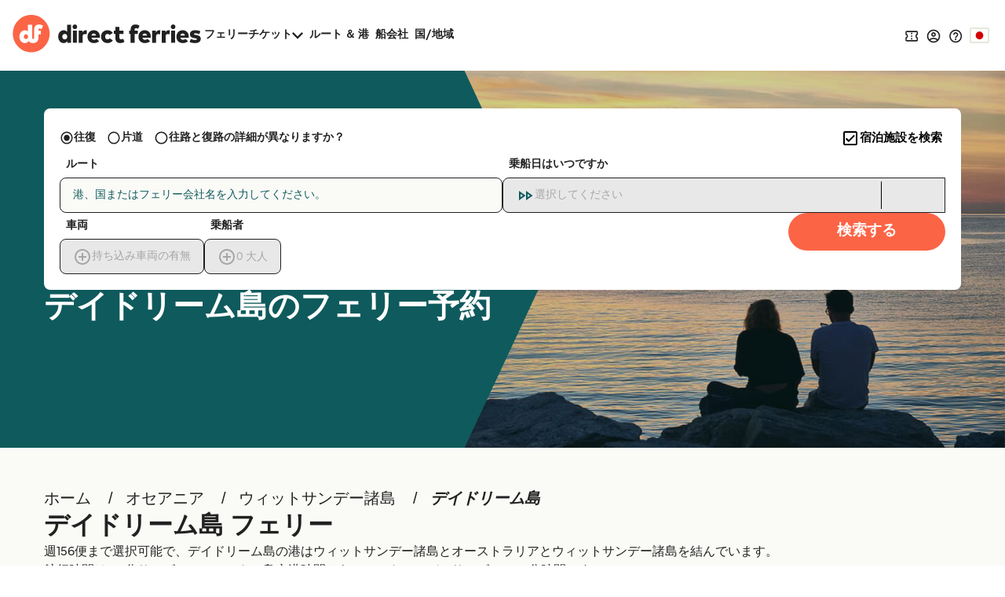

--- FILE ---
content_type: text/html; charset=utf-8
request_url: https://www.directferries.jp/daydream_island_ferry.htm
body_size: 49681
content:

<!DOCTYPE html>

<html lang="ja">
<head>
    <meta charset="utf-8" />
    <meta name="viewport" content="width=device-width, initial-scale=1.0, maximum-scale=5, user-scalable=yes" />
    <meta http-equiv="X-UA-Compatible" content="IE=edge" />
    <meta name="revisit-after" content="7days" />
        <meta name="robots" content="index,follow" />
        <meta name="robots" content="ALL" />

    <link rel="preconnect" href="https://ssl.directferries.com" />
    <link rel="preconnect" href="https://static.directferries.co.uk" />
    
    <link rel="preload" href="https://static.directferries.co.uk/fonts/mundial-light.woff2" as="font" type="font/woff2" crossorigin />
    <link rel="preload" href="https://static.directferries.co.uk/fonts/mundial-demibold.woff2" as="font" type="font/woff2" crossorigin />
    <link rel="preload" href="https://static.directferries.co.uk/fonts/rocky-bolditalic.woff2" as="font" type="font/woff2" crossorigin />
    
    <link rel="stylesheet" href="https://fonts.googleapis.com/css?family=Material+Icons&amp;display=swap" media="print" onload="this.media='all'" crossorigin />

    <link rel="stylesheet" href="/stylesheet/main.css?v=-zWEy43mn3YnkiSTtBCKi5oVHqw" type="text/css" />



    <link href="/stylesheet/flag-icon.min.css?v=EtJLLPTF2ew0LIEzCOAYV0BiB-c" rel="preload" as="style" onload="this.onload=null;this.rel='stylesheet'" />
    

    <script>
        let DF_SCRIPT_BASE = "https://static.directferries.co.uk/Production/scripts"

        function dfLoadScript(src) {
            var el = document.createElement("script");
            el.src = src;
            el.async = true;
            document.body.appendChild(el)
        }

        function whenGlobalDefined(varName, fn, count) {
            let c = count > 0 ? ++count : 1
            if (typeof window[varName] === "undefined") {
                if (count > 80) { // timeout after x iterations (~4 seconds)
                    if (console && console.warn) console.warn("timeout waiting for", varName)
                    return
                }
                return setTimeout(whenGlobalDefined.bind(window, varName, fn, c), 50);
            }
            return fn()
        }

        function longWhenGlobalDefined(varName, fn, count) {
            let c = count > 0 ? ++count : 1
            if (typeof window[varName] === "undefined") {
                if (count > 300) { // timeout after x iterations (~4 seconds)
                    if (console && console.warn) console.warn("timeout waiting for", varName)
                    return
                }
                return setTimeout(whenGlobalDefined.bind(window, varName, fn, c), 100);
            }
            return fn()
        }

        function whenIsTrue(condition, fn, count) {
            let c = count > 0 ? ++count : 1
            if (!condition()) {
                if (count > 80) {
                    return
                }
                return setTimeout(whenIsTrue.bind(condition, fn, c), 50);
            }
            return fn()
        }

        var base_user_data = {
            "STDCCode": "DF10JP",
            "SiteLanguage": "ja-JP"
        };

        var experimentsToTrack = [];
    </script>

    <script type="text/javascript">function getElementY(n){return window.pageYOffset+document.querySelector(n).getBoundingClientRect().top}function doScrolling(n,t){var r=window.pageYOffset,u=getElementY(n),e=document.body.scrollHeight-u<window.innerHeight?document.body.scrollHeight-window.innerHeight:u,f=e-r,o=function(n){return n<.5?4*n*n*n:(n-1)*(2*n-2)*(2*n-2)+1},i;f&&window.requestAnimationFrame(function s(n){i||(i=n);var e=n-i,u=Math.min(e/t,1);u=o(u);window.scrollTo(0,r+f*u);e<t&&window.requestAnimationFrame(s)})}!function(n){function t(r){if(i[r])return i[r].exports;var u=i[r]={i:r,l:!1,exports:{}};return n[r].call(u.exports,u,u.exports,t),u.l=!0,u.exports}var i={};t.m=n;t.c=i;t.d=function(n,i,r){t.o(n,i)||Object.defineProperty(n,i,{enumerable:!0,get:r})};t.r=function(n){"undefined"!=typeof Symbol&&Symbol.toStringTag&&Object.defineProperty(n,Symbol.toStringTag,{value:"Module"});Object.defineProperty(n,"__esModule",{value:!0})};t.t=function(n,i){var r,u;if((1&i&&(n=t(n)),8&i)||4&i&&"object"==typeof n&&n&&n.__esModule)return n;if(r=Object.create(null),t.r(r),Object.defineProperty(r,"default",{enumerable:!0,value:n}),2&i&&"string"!=typeof n)for(u in n)t.d(r,u,function(t){return n[t]}.bind(null,u));return r};t.n=function(n){var i=n&&n.__esModule?function(){return n.default}:function(){return n};return t.d(i,"a",i),i};t.o=function(n,t){return Object.prototype.hasOwnProperty.call(n,t)};t.p="";t(t.s=1)}([function(n){const t=function(n){let i=function(){let t=n;return"string"==typeof n?(n=document.querySelector(n))||(console&&console.warn&&console.warn(`getEl element(${t}) not found`),{addEventListener:()=>null,removeAttribute:()=>null,style:{}}):t};return{ready:t=>{"complete"===n.readyState||"interactive"===n.readyState?setTimeout(t,1):n.addEventListener("DOMContentLoaded",t)},click:n=>{i().addEventListener("click",n)},css:(n,t)=>{i().style[n]=t},removeAttr:(n,t)=>{i().removeAttribute(t)},val:()=>i().value,width:()=>window.screen.width,on:(n,t)=>{i().addEventListener(n,t)},innerHeight:()=>parseInt(getComputedStyle(i()).height),children:()=>i().children,hasClass:n=>i().classList.contains(n),addClass:n=>(i().classList.add(n),t(i())),removeClass:n=>(i().classList.remove(n),t(i())),is:n=>i()===document.querySelector(n),load:n=>i().addEventListener("load",n),hide:()=>i().style.display="none"}};t.support={cors:0};t.ajaxFetch=n=>{fetch(n.url+"&callback=").then(t=>{t.text().then(function(t){let i;try{i=JSON.parse(t.substring(1,t.length-2))}catch(n){console.warn("error parsing fetch response:",n.message)}"function"==typeof n.success&&n.success(i)})}).catch(t=>n.error(t))};t.ajax=n=>{const i="ajax_cb_"+Math.floor(Math.random()*+new Date);window[i]=t=>{"object"==typeof t?"function"==typeof n.success&&n.success(t):"function"==typeof n.error&&n.error(t)};let t=n.url;if(t+=t.lastIndexOf("?")===-1?"?":"&",t+="callback="+i,typeof n.data=="string"||n.data instanceof String)switch(n.type){case"GET":t+="&"+n.data;break;default:t+="&"+n.data}r=document.createElement("script");r.src=t;r.async=!0;document.body.appendChild(r)};t.grep=(n,t)=>{let r=[],f=n.length,i=0;for(i;i<f;i++){var u=n[i],e=t(u,i);e&&r.push(u)}return r};n.exports=t},function(n,t,i){"use strict";function f(n,t,i){let r;return function(){let u=this,f=arguments,e=function(){r=null;i||n.apply(u,f)},o=i&&!r;clearTimeout(r);r=setTimeout(e,t);o&&n.apply(u,f)}}function u(){const n=document.getElementById("header-wrapper");n&&(n.classList="df__wrapper "+(window.innerWidth>768?"light":"dark"))}function r(n,t){if(!(window.innerWidth<=768)){const i=document.getElementById("nav");if(i){const f=i.querySelector("li.dropdown");if(f){const u=i.querySelector(".dropdown-menu");let e=parseFloat(getComputedStyle(i,null).height.replace("px",""));if(e>=t)f.classList.remove("d-none"),Array.from(document.querySelectorAll("#nav > li.nav-item:not(:last-child)")).reverse().forEach(n=>{parseFloat(getComputedStyle(i,null).height.replace("px",""))<t||u.insertBefore(n,u.querySelector(".nav-item"))});else{let o=u.querySelectorAll(".nav-item");for(;e<t&&o.length>0;)i.insertBefore(o[0],f),e=parseFloat(getComputedStyle(i,null).height.replace("px","")),o=u.querySelectorAll(".nav-item");e>t&&r(n,t);f.classList[0===u.querySelectorAll(".nav-item").length?"add":"remove"]("d-none")}}}}}function e(n,t){if(n){let i=n.classList.contains(t)?"remove":"add";return n.classList[i](t),n}}i.r(t);window.$=i(0);window.addEventListener("resize",f(u,16));document.addEventListener("DOMContentLoaded",u);window.df_set_menu_class=u;document.addEventListener("DOMContentLoaded",r.bind(void 0,"#nav",40));document.addEventListener("load",r.bind(void 0,"#nav",40));window.addEventListener("resize",f(r.bind(void 0,"#nav",40),16));window.df_menu_autocollapse=r;window.addEventListener("resize",f(u,16));document.addEventListener("DOMContentLoaded",u);window.df_set_menu_class=u;document.addEventListener("DOMContentLoaded",r.bind(void 0,"#nav",40));document.addEventListener("load",r.bind(void 0,"#nav",40));window.addEventListener("resize",f(r.bind(void 0,"#nav",40),16));window.df_menu_autocollapse=r;window.addEventListener("resize",function(){let t=[document.getElementsByClassName("link-dropdowns")][0];for(var n=0;n<t.length;n++){let i=t[n],u=i.getAttribute("aria-controls"),r=document.getElementById(u);window.innerWidth>768?document.getElementsByClassName("df__navbar")[0].appendChild(r):i.parentNode.appendChild(r)}});document.addEventListener("DOMContentLoaded",function(){let i=document.getElementById("navbarDropdownMenu"),r=document.getElementById("navbarDropdownMenuExpanded"),n=[document.getElementsByClassName("link-dropdowns")][0];for(var t=0;t<n.length;t++){let u=n[t],e=u.getAttribute("aria-controls"),f=document.getElementById(e);window.innerWidth>768?document.getElementsByClassName("df__navbar")[0].appendChild(f):u.parentNode.appendChild(f);u.addEventListener("click",function(t){for(var u=0;u<n.length;u++)t.target!=n[u]&&(document.getElementById(n[u].attributes.getNamedItem("aria-controls").nodeValue).classList.remove("show"),n[u].classList.add("collapsed"));i.classList.add("collapsed");r.classList.remove("show")})}i?.addEventListener("click",function(){for(var t=0;t<n.length;t++)document.getElementById(n[t].attributes.getNamedItem("aria-controls").nodeValue).classList.remove("show"),n[t].classList.add("collapsed")})});document.addEventListener("click",function(n){let r=n.target,t=n.target,i=!1;for(;t.parentNode&&t.parentNode!==document;)t=t.parentNode,(t.classList.contains("collapse")||t.classList.contains("dropdown"))&&(i=!0);i||["ferryTicketsDropdown","routeAndPortFinderDropdown","langDropdown","langDropdownMobile"].forEach(n=>{let t=document.getElementById(n);t!==null&&t.classList.contains("show")&&(t.classList.remove("show"),r.classList.add("collapsed"))})});document.addEventListener("DOMContentLoaded",function(){document.querySelectorAll("a[aria-haspopup]").forEach(n=>{let t=n.dataset.toggle;n.removeAttribute("href");n.addEventListener("click",n=>(n.stopPropagation(),n.target.setAttribute("aria-expanded",!n.target.getAttribute("aria-expanded")),e(n.target,"collapsed"),e(document.querySelector(`.${t}-menu`),"show"),!1))});document.querySelectorAll("[aria-controls]").forEach(n=>{let t=n.getAttribute("aria-controls");n.removeAttribute("href");n.addEventListener("click",n=>(n.stopPropagation(),n.target.setAttribute("aria-expanded",!n.target.getAttribute("aria-expanded")),e(n.target,"collapsed"),e(document.getElementById(t),"show"),!1))})})}])</script>
    
    <script src="https://static.directferries.co.uk/Production/scripts/df_utm.js"></script>
    <script>whenGlobalDefined("useTrackingFromJs", () => useTrackingFromJs())</script>
    <script async src="https://static.directferries.co.uk/Production/scripts/lozad.min.js"></script>
    <script async src="https://static.directferries.co.uk/scripts/ja-JP/functions.js"></script>
    



<title>デイドリーム島 フェリー | 料金＆チケット予約 | Direct Ferries</title>
    <meta name="description" content="デイドリーム島のフェリーの時刻と料金を比較しましょう。Direct Ferriesでお得なプランを見つけて、旅行費用を節約。こちらからオンラインでチケットを予約できます。" />



    <link rel="preload" href="https://static.directferries.co.uk/Production/scripts/dealfinder/dealfinder.min.js" as="script" />
    <link rel="preload" href="https://static.directferries.co.uk/scripts/dealfinder/mobiscroll.javascript.min.js" as="script" />

<script async type="text/javascript" src="//www.googleadservices.com/pagead/conversion_async.js"></script>

<meta property="twitter:card" content="summary" />
<meta property="twitter:title" content="デイドリーム島 フェリー | 料金＆チケット予約 | Direct Ferries" />
<meta property="twitter:description" content="デイドリーム島のフェリーの時刻と料金を比較しましょう。Direct Ferriesでお得なプランを見つけて、旅行費用を節約。こちらからオンラインでチケットを予約できます。" />
<meta name="twitter:url" content="https://www.directferries.jp/daydream_island_ferry.htm" />
<link rel="canonical" href="https://www.directferries.jp/daydream_island_ferry.htm" />
<link rel="image_src" href="https://static.directferries.co.uk/image/thumbnail.webp" />
<meta property="og:image" content="https://static.directferries.co.uk/image/thumbnail.webp" />



<link rel="apple-touch-icon-precomposed" sizes="144x144" href=https://static.directferries.co.uk/image/ios/144-icon.png />
<link rel="apple-touch-icon-precomposed" sizes="114x114" href=https://static.directferries.co.uk/image/ios/144-icon.png />
<link rel="apple-touch-icon-precomposed" sizes="72x72" href=https://static.directferries.co.uk/image/ios/72-icon.png />
<link rel="apple-touch-icon-precomposed" href=https://static.directferries.co.uk/image/ios/57-icon.png />


<link rel="shortcut icon" href="https://static.directferries.co.uk/image/brand/favicon-rebrand.ico" type="image/x-icon" />

<script>
    dataLayer = [{ 'pageCategory': 'PortInd', 'travel_pagetype': 'PortInd' }];
    //Copied the same code from DFTemplates
    var regionalDates = "";
    try {
        regionalDates = JSON.parse("{" + "".replace(/'/g, '"') + "}");
    } catch (e) {
        regionalDates = {
            closeText: "Done",
            prevText: "Prev",
            nextText: "Next",
            currentText: "Today",
            monthNames: ["January", "February", "March", "April", "May", "June", "July", "August", "September", "October", "November", "December"],
            monthNamesShort: ["Jan", "Feb", "Mar", "Apr", "May", "Jun", "Jul", "Aug", "Sep", "Oct", "Nov", "Dec"],
            dayNames: ["Sunday", "Monday", "Tuesday", "Wednesday", "Thursday", "Friday", "Saturday"],
            dayNamesShort: ["Sun", "Mon", "Tue", "Wed", "Thu", "Fri", "Sat"],
            dayNamesMin: ["Su", "Mo", "Tu", "We", "Th", "Fr", "Sa"],
            weekHeader: "Wk",
            firstDay: 0,
            isRTL: !1,
            showMonthAfterYear: !1,
            yearSuffix: ""
        };
        try {
            if (typeof ga === 'function') {
                var msg = '' + e.name + " - Message: " + e.message + " - URL: " + window.location.href;
                ga('send', 'event', 'Landing pages - Regional Date JSON error Type: ' + msg);
            }
        } catch (e) { }
    }
</script>
<!-- Google Tag Manager -->
<script>
    (function (w, d, s, l, i) {
        w[l] = w[l] || []; w[l].push({
            'gtm.start':
                new Date().getTime(), event: 'gtm.js'
        }); var f = d.getElementsByTagName(s)[0],
            j = d.createElement(s), dl = l != 'dataLayer' ? '&l=' + l : ''; j.async = true; j.src =
                'https://www.googletagmanager.com/gtm.js?id=' + i + dl; f.parentNode.insertBefore(j, f);
    })(window, document, 'script', 'dataLayer', 'GTM-NB3MKWX');
</script>
<!-- End Google Tag Manager -->
        <script>
            /*Google Analytics*/
            (function (i, s, o, g, r, a, m) {
                i['GoogleAnalyticsObject'] = r; i[r] = i[r] || function () {
                    (i[r].q = i[r].q || []).push(arguments)
                }, i[r].l = 1 * new Date(); a = s.createElement(o),
                    m = s.getElementsByTagName(o)[0]; a.async = 1; a.src = g; m.parentNode.insertBefore(a, m)
            })(window, document, 'script', 'https://www.google-analytics.com/analytics.js', 'ga');
            if (typeof (ga) == 'function') {
                ga('create', '', 'auto', { 'allowLinker': true });
                ga('require', 'linker');
                ga('linker:autoLink', ['directferries.com'], false, true);
                ga('send', 'pageview');
            }
        </script>

            <link rel="alternate" hreflang="ja-JP" href="https://www.directferries.jp/daydream_island_ferry.htm">


<script async type="text/javascript">
    const pageLoadStart = Date.now();
</script>


<script>
    
    function whenGlobalDefined(varName, fn, count) {
        let c = count > 0 ? ++count : 1
        if (typeof window[varName] === "undefined") {
            if (count > 80) { // timeout after x iterations (~4 seconds)
                if (console && console.warn) console.warn("timeout waiting for", varName)
                return
            }
            return setTimeout(whenGlobalDefined.bind(window, varName, fn, c), 50);
        }
        return fn()
    }

    function longWhenGlobalDefined(varName, fn, count) {
        let c = count > 0 ? ++count : 1
        if (typeof window[varName] === "undefined") {
            if (count > 300) { // timeout after x iterations (~4 seconds)
                if (console && console.warn) console.warn("timeout waiting for", varName)
                return
            }
            return setTimeout(whenGlobalDefined.bind(window, varName, fn, c), 100);
        }
        return fn()
    }

    const normalizeEnvironment = (env) => {
        if (env === "Development") return "dev";
        if (env === "Staging") return "stag";
        if (env === "Production") return "prod";

        return env;
    }

    //The DataDog initialization code is injected through GTM
    longWhenGlobalDefined("DD_LOGS", () => window.DD_LOGS.onReady(function () {
        window.DD_LOGS.setGlobalContextProperty('service', 'landing-pages')
        window.DD_LOGS.setGlobalContextProperty('env', normalizeEnvironment('Production'))
        window.DD_LOGS.setGlobalContextProperty('ui_trace_id', '4873138d-5ced-463e-98e7-f98d497ff45c')
        window.DD_LOGS.setGlobalContextProperty('version', '2.216.0&#x2B;fd399e770a2c658b7e285ce21c40b958590ebb7d')
        window.DD_LOGS.setGlobalContextProperty('isDynamic', 'true')
        window.DD_LOGS.setGlobalContextProperty('dfusrpid', '')
        window.DD_LOGS.setGlobalContextProperty('dfsession', '')

        window.DD_LOGS.logger.info(`Page view: ${window.location}`,
            {
                eventType: 'PageView',
                culture: 'ja-JP',
                template: 'FerryPortInd'
            })
    }))


</script>
</head>
<body id="PortInd" class="">
    <!-- LPV=2.216.0+fd399e770a2c658b7e285ce21c40b958590ebb7d -->
        <script src="/javascript/basedata.js?v=BwE9xOVun9AZbmuIa1piFo139rg"></script>
    

<div>



</div>




<header id="global-navigation" class="solid" aria-label="Site Header">
    <div class="wrapper">
        <div class="nav-logo-group">
            <div class="logo">
                <a href="/" aria-label="Back to Direct Ferries homepage">
<svg class="df-logo-dark" viewBox="0 0 294 58" fill="none" xmlns="http://www.w3.org/2000/svg">
    <g class="text">
        <path d="M85.1237 26.1249L84.3674 25.3686C83.1384 24.1396 81.5997 23.5427 79.6626 23.5427C74.8247 23.5427 71.176 27.7771 71.176 33.3923C71.176 39.0075 74.8158 43.2816 79.643 43.2816C81.7263 43.2816 83.4098 42.58 84.6467 41.1969L85.4198 40.3322V42.7683H91.2704V15.1761H85.1232L85.1237 26.1249ZM81.4605 37.6286C79.1894 37.6286 77.541 35.8554 77.541 33.4124C77.541 30.9694 79.1894 29.1962 81.4605 29.1962C83.7316 29.1962 85.3806 30.9694 85.3806 33.4124C85.3806 35.8554 83.7321 37.6286 81.4605 37.6286Z"
              fill="#212121" />
        <path d="M97.1929 14.668C95.1815 14.668 93.606 16.2436 93.606 18.255C93.606 20.2664 95.1815 21.8424 97.1929 21.8424C99.2043 21.8424 100.78 20.2668 100.78 18.255C100.78 16.2431 99.2043 14.668 97.1929 14.668Z"
              fill="#212121" />
        <path d="M100.286 24.0765H94.1389V42.7682H100.286V24.0765Z" fill="#212121" />
        <path d="M109.805 25.8436L108.986 27.153V24.0765H103.155V42.7682H109.322V32.721C109.322 30.5087 110.495 29.4334 112.906 29.4334C113.88 29.4334 114.859 29.6053 115.576 29.7712L115.919 23.6599C115.57 23.601 115.105 23.5431 114.624 23.5431C112.317 23.5431 110.786 24.2741 109.805 25.8436Z"
              fill="#212121" />
        <path d="M126.671 23.5431C120.942 23.5431 116.94 27.6747 116.94 33.5903C116.94 39.5059 120.962 43.282 126.948 43.282C130.306 43.282 133.206 42.246 135.148 40.3602L130.992 36.8858C129.931 37.7995 128.59 38.3203 127.284 38.3203C125.204 38.3203 123.879 37.4165 123.343 35.6339L123.172 35.0641H136.164C136.21 34.6128 136.244 33.9229 136.244 33.4133C136.225 27.5098 132.378 23.5431 126.671 23.5431ZM123.192 31.7017L123.362 31.1323C123.871 29.4283 124.998 28.5641 126.711 28.5641C128.424 28.5641 129.521 29.4232 130.094 31.1174L130.291 31.7017H123.192Z"
              fill="#212121" />
        <path d="M148.087 37.6286C145.543 37.6286 144.385 35.443 144.385 33.4124C144.385 31.3819 145.677 29.1962 148.146 29.1962C149.516 29.1962 150.569 29.732 151.445 30.8783L156.469 27.7122C154.51 24.9833 151.691 23.5422 148.305 23.5422C142.285 23.5422 138.08 27.6005 138.08 33.4115C138.08 39.2224 142.285 43.2812 148.305 43.2812C151.714 43.2812 154.539 41.8532 156.49 39.1481L151.441 35.9264C150.554 37.0709 149.455 37.6277 148.088 37.6277L148.087 37.6286Z"
              fill="#212121" />
        <path d="M169.649 37.6286C167.64 37.6286 166.579 36.5192 166.579 34.4199V29.3938H172.94V24.0761H166.579V18.4656H160.431V24.0761H158.037V29.3938H160.431V35.5065C160.431 39.0537 161.715 43.2816 167.831 43.2816C170.989 43.2816 172.796 42.5239 174.628 41.294L172.485 36.6985C171.552 37.2016 170.578 37.6286 169.649 37.6286Z"
              fill="#212121" />
        <path d="M206.171 23.5431C200.441 23.5431 196.44 27.6747 196.44 33.5903C196.44 39.5059 200.462 43.282 206.448 43.282C209.805 43.282 212.706 42.246 214.648 40.3602L210.492 36.8858C209.431 37.7995 208.09 38.3203 206.784 38.3203C204.704 38.3203 203.378 37.4165 202.843 35.6339L202.672 35.0641H215.663C215.71 34.6124 215.744 33.9224 215.744 33.4133C215.725 27.5098 211.878 23.5431 206.171 23.5431ZM202.692 31.7017L202.863 31.1319C203.371 29.4278 204.498 28.5641 206.21 28.5641C207.923 28.5641 209.022 29.4232 209.593 31.1174L209.791 31.7017H202.692Z"
              fill="#212121" />
        <path d="M224.425 25.8436L223.606 27.153V24.0765H217.775V42.7682H223.942V32.721C223.942 30.5087 225.115 29.4334 227.526 29.4334C228.5 29.4334 229.479 29.6053 230.196 29.7712L230.539 23.6599C230.19 23.601 229.726 23.5431 229.245 23.5431C226.937 23.5431 225.406 24.2741 224.425 25.8436Z"
              fill="#212121" />
        <path d="M239.264 25.8436L238.446 27.153V24.0765H232.615V42.7682H238.782V32.721C238.782 30.5087 239.954 29.4334 242.365 29.4334C243.34 29.4334 244.318 29.6053 245.035 29.7712L245.379 23.6599C245.03 23.601 244.565 23.5431 244.084 23.5431C241.777 23.5431 240.245 24.2741 239.264 25.8436Z"
              fill="#212121" />
        <path d="M250.513 14.668C248.501 14.668 246.926 16.2436 246.926 18.255C246.926 20.2664 248.501 21.8424 250.513 21.8424C252.524 21.8424 254.1 20.2668 254.1 18.255C254.1 16.2431 252.525 14.668 250.513 14.668Z"
              fill="#212121" />
        <path d="M253.587 24.0765H247.44V42.7682H253.587V24.0765Z" fill="#212121" />
        <path d="M265.366 23.5431C259.637 23.5431 255.635 27.6747 255.635 33.5903C255.635 39.5059 259.657 43.282 265.643 43.282C269 43.282 271.901 42.246 273.843 40.3602L269.687 36.8858C268.626 37.7995 267.285 38.3203 265.979 38.3203C263.899 38.3203 262.573 37.4165 262.038 35.6339L261.867 35.0641H274.859C274.905 34.6124 274.939 33.9224 274.939 33.4133C274.92 27.5098 271.073 23.5431 265.366 23.5431ZM261.887 31.7017L262.057 31.1323C262.566 29.4283 263.693 28.5641 265.405 28.5641C267.118 28.5641 268.217 29.4232 268.788 31.1174L268.986 31.7017H261.887Z"
              fill="#212121" />
        <path d="M287.754 31.0834L286.569 30.8858C286.256 30.8339 285.958 30.79 285.678 30.7485L285.656 30.7452C284.215 30.5336 283.077 30.3664 283.077 29.4018C283.077 28.2279 284.524 28.2279 285.219 28.2279C286.829 28.2279 289.23 28.7277 291.53 29.5382L292.946 24.9076C289.55 23.8127 287.932 23.5427 284.883 23.5427C279.615 23.5427 276.713 25.7569 276.713 29.7773C276.713 33.1345 278.76 34.9492 283.351 35.6611L284.188 35.7901C286.516 36.1497 287.479 36.2987 287.479 37.304C287.479 38.5764 285.868 38.5764 285.002 38.5764C282.556 38.5764 280.246 38.0374 278.135 36.9737L276.216 41.6533C278.157 42.6749 281.404 43.2812 284.963 43.2812C290.469 43.2812 293.627 40.8648 293.627 36.6519C293.627 33.603 291.651 31.7294 287.755 31.0829L287.754 31.0834Z"
              fill="#212121" />
        <path d="M198.04 16.6625C196.246 15.3195 194.181 14.6926 191.557 14.6926C186.879 14.6926 184.197 17.6705 184.197 22.863V24.0765H181.803V29.3942H184.197V42.7682H190.344V29.3942H195.323V24.0765H190.344V23.0409C190.344 21.2276 191.09 20.3461 192.624 20.3461C193.727 20.3461 194.49 20.639 195.267 21.009C195.267 21.009 195.629 21.1963 195.777 21.2794L195.866 21.3271L197.964 16.8283L198.04 16.6625Z"
              fill="#212121" />
        <path d="M174.629 41.2969L174.629 41.2931C174.629 41.2931 174.628 41.2936 174.628 41.294L174.629 41.2969Z"
              fill="#212121" />
    </g>
    <path class="circle"
          d="M29.1154 57.4553C44.9812 57.4553 57.843 44.5935 57.843 28.7277C57.843 12.8618 44.9812 0 29.1154 0C13.2495 0 0.387695 12.8618 0.387695 28.7277C0.387695 44.5935 13.2495 57.4553 29.1154 57.4553Z"
          fill="#FC6446" />
    <path class="circle"
          d="M20.8931 29.8623C18.9733 29.8623 17.5803 31.3678 17.5803 33.4572C17.5803 35.5466 18.9733 37.0522 20.8931 37.0522C22.813 37.0522 24.2054 35.5466 24.2054 33.4572C24.2054 31.3678 22.8125 29.8623 20.8931 29.8623Z"
          fill="#FC6446" />
    <path class="df-icon-text"
          d="M41.1174 14.7194C36.7887 14.7194 33.6833 17.3731 33.6833 22.9252L33.688 34.9338C33.688 36.1675 33.318 36.8093 32.5487 37.0097C32.2156 37.0942 31.9082 37.0359 31.7873 37.0055C31.0277 36.8009 30.662 36.1595 30.662 34.9338V15.2005H23.9612V25.4957C22.8508 24.3854 21.3262 23.6324 19.1807 23.6324C14.1742 23.6324 10.6736 28.0555 10.6736 33.4386C10.6736 38.8216 14.1746 43.2821 19.162 43.2821C23.6543 43.2821 25.1168 40.0446 25.1168 40.0446C26.705 43.3447 31.2076 43.2821 32.3338 43.2821C33.6982 43.2821 40.3887 42.8477 40.3887 35.0413V29.9899H44.1341V24.0799H40.3836V23.0948C40.3836 21.5701 40.9483 20.9493 42.1339 20.9493C43.6114 20.9563 44.8492 21.707 45.1342 21.8849L47.5571 16.6887C46.0983 15.591 44.1266 14.7194 41.1174 14.7194ZM20.8931 37.0522C18.9733 37.0522 17.5803 35.5466 17.5803 33.4572C17.5803 31.3678 18.9733 29.8623 20.8931 29.8623C22.8125 29.8623 24.2054 31.3678 24.2054 33.4572C24.2054 35.5466 22.813 37.0522 20.8931 37.0522Z"
          fill="white" />
</svg>
                </a>
            </div>
            <nav id="site-nav" aria-label="Main Navigation">
                <ul>
                    <li data-testid="ferryTickets" class="has-dropdown" data-cat="ferry-tickets">
                        <button aria-expanded="false" aria-controls="ferry-tickets">
                            <span>フェリーチケット</span>
                            <svg class="icon-nav-arrow-down" viewBox="0 0 14 9" fill="none" xmlns="http://www.w3.org/2000/svg">
                                <path d="M12.355 0L7 5.34333L1.645 0L0 1.645L7 8.645L14 1.645L12.355 0Z" />
                            </svg>
                        </button>
                        <div class="dropdown">
                            <ul id="ferry-tickets" aria-hidden="true">
                                <li data-testid="ferriesFerryType">
                                    <a href="/">
                                        <svg class="ferry" viewBox="0 0 24 25" fill="none" xmlns="http://www.w3.org/2000/svg">
                                            <path d="M12.9101 4.31818V5.22727H11.0919V4.31818H12.9101ZM12.001 10.7818L16.8919 12.3909L19.0646 13.1L18.0464 16.7091C17.5555 16.4364 17.1919 16.0636 17.0101 15.8545L15.6374 14.2818L14.2646 15.8455C13.9555 16.2091 13.101 17.0455 12.001 17.0455C10.901 17.0455 10.0464 16.2091 9.73735 15.8455L8.36462 14.2818L6.9919 15.8455C6.81008 16.0545 6.44644 16.4182 5.95553 16.6909L4.92826 13.0909L7.11008 12.3727L12.001 10.7818ZM14.7283 2.5H9.27371V5.22727H6.54644C5.54644 5.22727 4.72826 6.04545 4.72826 7.04545V11.2455L3.55553 11.6273C3.31917 11.7 3.11917 11.8636 3.01008 12.0818C2.90099 12.3 2.87371 12.5545 2.95553 12.7909L4.6828 18.8636H4.72826C6.1828 18.8636 7.47371 18.0636 8.36462 17.0455C9.25553 18.0636 10.5464 18.8636 12.001 18.8636C13.4555 18.8636 14.7464 18.0636 15.6374 17.0455C16.5283 18.0636 17.8192 18.8636 19.2737 18.8636H19.3192L21.0373 12.7909C21.1101 12.5545 21.0919 12.3 20.9828 12.0818C20.8737 11.8636 20.6737 11.7 20.4373 11.6273L19.2737 11.2455V7.04545C19.2737 6.04545 18.4555 5.22727 17.4555 5.22727H14.7283V2.5ZM6.54644 10.6545V7.04545H17.4555V10.6545L12.001 8.86364L6.54644 10.6545ZM15.6374 19.4818C14.5283 20.2545 13.2646 20.6455 12.001 20.6455C10.7373 20.6455 9.47371 20.2545 8.36462 19.4818C7.25553 20.2545 5.9919 20.6818 4.72826 20.6818H2.91008V22.5H4.72826C5.9828 22.5 7.21917 22.1818 8.36462 21.6C9.51008 22.1818 10.7555 22.4818 12.001 22.4818C13.2464 22.4818 14.4919 22.1909 15.6374 21.6C16.7828 22.1909 18.0192 22.5 19.2737 22.5H21.0919V20.6818H19.2737C18.0101 20.6818 16.7464 20.2545 15.6374 19.4818Z" fill="#212121" />
                                        </svg>
                                        <span><translation>フェリー</translation></span>
                                    </a>
                                </li>
                                <li data-testid="trainAndFerryFerryType" style="display: none;">
                                    <a href="">
                                        <svg viewBox="0 0 20 20" fill="none"
                                             xmlns="http://www.w3.org/2000/svg">
                                            <path d="M2.98242 13.5088V5.17543C2.98242 4.57601 3.12131 4.05335 3.39909 3.60745C3.67687 3.16154 4.1045 2.79604 4.68198 2.51095C5.25947 2.22587 5.99046 2.01388 6.87497 1.87499C7.75947 1.7361 8.80114 1.66666 9.99997 1.66666C11.2573 1.66666 12.3282 1.73245 13.2127 1.86402C14.0972 1.9956 14.8209 2.20394 15.3837 2.48902C15.9466 2.77411 16.3596 3.13595 16.6228 3.57455C16.8859 4.01315 17.0175 4.54677 17.0175 5.17543V13.5088C17.0175 14.3713 16.7215 15.0987 16.1294 15.6908C15.5372 16.2829 14.8099 16.5789 13.9473 16.5789L15.2631 17.8947V18.3333H13.728L11.9736 16.5789H8.02628L6.2719 18.3333H4.73681V17.8947L6.0526 16.5789C5.19002 16.5789 4.46269 16.2829 3.87058 15.6908C3.27847 15.0987 2.98242 14.3713 2.98242 13.5088ZM9.99997 2.98245C8.24558 2.98245 6.98096 3.09575 6.20611 3.32236C5.43125 3.54897 4.8757 3.87426 4.53944 4.29824H15.5263C15.2631 3.9035 14.7039 3.58552 13.8487 3.34429C12.9934 3.10306 11.7105 2.98245 9.99997 2.98245ZM4.29821 9.01315H9.42979V5.61403H4.29821V9.01315ZM13.9473 10.3289H4.29821H15.7017H13.9473ZM10.7456 9.01315H15.7017V5.61403H10.7456V9.01315ZM6.82014 14.057C7.1564 14.057 7.44149 13.94 7.6754 13.7061C7.90932 13.4722 8.02628 13.1871 8.02628 12.8509C8.02628 12.5146 7.90932 12.2295 7.6754 11.9956C7.44149 11.7617 7.1564 11.6447 6.82014 11.6447C6.48388 11.6447 6.1988 11.7617 5.96488 11.9956C5.73096 12.2295 5.614 12.5146 5.614 12.8509C5.614 13.1871 5.73096 13.4722 5.96488 13.7061C6.1988 13.94 6.48388 14.057 6.82014 14.057ZM13.1798 14.057C13.516 14.057 13.8011 13.94 14.0351 13.7061C14.269 13.4722 14.3859 13.1871 14.3859 12.8509C14.3859 12.5146 14.269 12.2295 14.0351 11.9956C13.8011 11.7617 13.516 11.6447 13.1798 11.6447C12.8435 11.6447 12.5584 11.7617 12.3245 11.9956C12.0906 12.2295 11.9736 12.5146 11.9736 12.8509C11.9736 13.1871 12.0906 13.4722 12.3245 13.7061C12.5584 13.94 12.8435 14.057 13.1798 14.057ZM6.0526 15.3728H13.9473C14.4444 15.3728 14.8611 15.19 15.1973 14.8246C15.5336 14.4591 15.7017 14.0205 15.7017 13.5088V10.3289H4.29821V13.5088C4.29821 14.0205 4.46634 14.4591 4.8026 14.8246C5.13885 15.19 5.55552 15.3728 6.0526 15.3728ZM9.99997 4.29824H15.5263H4.53944H9.99997Z" />
                                        </svg>
                                        <span>鉄道とフェリー</span>
                                    </a>
                                </li>
                                <li data-testid="miniCruiseFerryType" style="display: none;">
                                    <a href="">
                                        <svg viewBox="0 0 20 20" fill="none" xmlns="http://www.w3.org/2000/svg">
                                            <path d="M1.66663 16.4583V14.7917C2.1944 14.7917 2.58329 14.6528 2.83329 14.375C3.08329 14.0972 3.61802 13.9583 4.43746 13.9583C5.24302 13.9583 5.78468 14.0972 6.06246 14.375C6.34024 14.6528 6.72218 14.7917 7.20829 14.7917C7.73607 14.7917 8.12843 14.6528 8.38538 14.375C8.64232 14.0972 9.18052 13.9583 9.99996 13.9583C10.8194 13.9583 11.3576 14.0972 11.6145 14.375C11.8715 14.6528 12.2638 14.7917 12.7916 14.7917C13.2777 14.7917 13.6597 14.6528 13.9375 14.375C14.2152 14.0972 14.7569 13.9583 15.5625 13.9583C16.3819 13.9583 16.9166 14.0972 17.1666 14.375C17.4166 14.6528 17.8055 14.7917 18.3333 14.7917V16.4583C17.5416 16.4583 17 16.3194 16.7083 16.0417C16.4166 15.7639 16.0277 15.625 15.5416 15.625C15.0416 15.625 14.6527 15.7639 14.375 16.0417C14.0972 16.3194 13.5625 16.4583 12.7708 16.4583C11.9513 16.4583 11.4166 16.3194 11.1666 16.0417C10.9166 15.7639 10.5277 15.625 9.99996 15.625C9.47218 15.625 9.08329 15.7639 8.83329 16.0417C8.58329 16.3194 8.04857 16.4583 7.22913 16.4583C6.43746 16.4583 5.90274 16.3194 5.62496 16.0417C5.34718 15.7639 4.95829 15.625 4.45829 15.625C3.97218 15.625 3.58329 15.7639 3.29163 16.0417C2.99996 16.3194 2.45829 16.4583 1.66663 16.4583ZM4.79163 13.125C4.45829 13.125 4.13885 13.0625 3.83329 12.9375C3.52774 12.8125 3.2569 12.6319 3.02079 12.3958L1.87496 11.25L3.04163 10.0833L4.18746 11.2083C4.27079 11.2917 4.36454 11.3542 4.46871 11.3958C4.57288 11.4375 4.68052 11.4583 4.79163 11.4583H5.83329V8.64582L4.72913 9.45832L3.74996 8.12499L9.99996 3.54166L16.25 8.12499L15.2708 9.47916L14.1666 8.66666V11.4583H15.2083C15.3194 11.4583 15.427 11.4375 15.5312 11.3958C15.6354 11.3542 15.7291 11.2917 15.8125 11.2083L16.9583 10.0833L18.125 11.25L16.9791 12.3958C16.743 12.6319 16.4722 12.8125 16.1666 12.9375C15.8611 13.0625 15.5416 13.125 15.2083 13.125H4.79163ZM7.49996 11.4583H9.16663V9.79166H10.8333V11.4583H12.5V7.43749L9.99996 5.60416L7.49996 7.43749V11.4583Z" />
                                        </svg>
                                        <span>ミニクルーズ</span>
                                    </a>
                                </li>
                                <li data-testid="freightFerryType" style="display: none;">
                                    <a href="">
                                        <svg viewBox="0 0 20 20" fill="none" xmlns="http://www.w3.org/2000/svg">
                                            <path d="M17.4995 13.7499C17.4995 14.0568 17.3308 14.3388 17.0604 14.484L10.4716 18.1863C10.1877 18.3823 9.81217 18.3823 9.52831 18.1863L2.93951 14.484C2.6691 14.3388 2.50037 14.0568 2.50037 13.7499V6.25029C2.50037 5.94338 2.6691 5.66133 2.93951 5.51616L9.52831 1.81387C9.8121 1.61759 10.1878 1.61759 10.4716 1.81387L17.0604 5.51616C17.3308 5.66133 17.4995 5.94338 17.4995 6.25029V13.7499ZM9.99995 3.45878L8.4217 4.34706L13.3206 7.17524L14.9655 6.25029L10.0008 3.45878H9.99995ZM5.03522 6.25029L10.0016 9.0418L11.6324 8.12519L6.73263 5.29618L5.03522 6.25029ZM4.16694 13.2624L9.16666 16.0722V10.4834L4.16694 7.67438V13.2624ZM15.833 13.2624V7.67438L10.8332 10.4842V16.0731L15.833 13.2624Z" />
                                        </svg>
                                        <span>貨物フェリー</span>
                                    </a>
                                </li>
                                <li data-testid="accommodationFerryType" style="">
                                    <a href="/accommodation.htm">
                                        <svg viewBox="0 0 20 20" fill="none" xmlns="http://www.w3.org/2000/svg">
                                            <path d="M6.21208 11.5152C7.46966 11.5152 8.48481 10.5 8.48481 9.24243C8.48481 7.98486 7.46966 6.9697 6.21208 6.9697C4.95451 6.9697 3.93935 7.98486 3.93935 9.24243C3.93935 10.5 4.95451 11.5152 6.21208 11.5152ZM6.21208 8.48486C6.62875 8.48486 6.96966 8.82576 6.96966 9.24243C6.96966 9.6591 6.62875 10 6.21208 10C5.79541 10 5.45451 9.6591 5.45451 9.24243C5.45451 8.82576 5.79541 8.48486 6.21208 8.48486ZM15.303 6.21213H9.24238V12.2727H3.18178V6.21213H1.66663V13.7879H18.3333V9.24243C18.3333 7.56819 16.9772 6.21213 15.303 6.21213ZM16.8181 12.2727H10.7575V7.72728H15.303C16.1363 7.72728 16.8181 8.4091 16.8181 9.24243V12.2727Z" />
                                        </svg>
                                        <span>ホテル・宿</span>
                                    </a>
                                </li>
                            </ul>
                        </div>
                    </li>

                        <li style="" id="routePortFinder" data-testid="routePortFinder" data-cat="route-port-finder">
                            <a href="/routes.htm" class="nav-link">ルート ＆ 港</a>
                        </li>

                    <li style="" id="ferryCompanies" data-testid="ferryCompanies" data-cat="operators">
                        <a href="/operators.htm" class="nav-link">船会社</a>
                    </li>
                    <li style="display: none;" id="specialOffers" data-testid="specialOffers" data-cat="special-offers">
                        <a href="" class="nav-link">割引キャンペーン</a>
                    </li>
                    <li style="" id="destinations" data-testid="destinations" data-cat="countries">
                        <a href="/destination_guide.htm" class="nav-link">国/地域</a>
                    </li>
                    <li style="display: none;" id="destinations" data-testid="blog" data-cat="blog">
                        <a href="" class="nav-link"></a>
                    </li>
                </ul>
            </nav>
        </div>
        <div class="user-action-links">
            <nav id="user-actions" aria-label="User Actions">
                <ul>

                    <li data-cat="my-booking">
                        <a href="/myaccount.htm" aria-label="My Booking">
                            <svg viewBox="0 0 21 20" fill="none" xmlns="http://www.w3.org/2000/svg">
                                <path d="M19.0021 8.33325V4.99992C19.0021 4.07492 18.2521 3.33325 17.3355 3.33325H4.00212C3.08545 3.33325 2.34378 4.07492 2.34378 4.99992V8.33325C3.26045 8.33325 4.00212 9.08325 4.00212 9.99992C4.00212 10.9166 3.26045 11.6666 2.33545 11.6666V14.9999C2.33545 15.9166 3.08545 16.6666 4.00212 16.6666H17.3355C18.2521 16.6666 19.0021 15.9166 19.0021 14.9999V11.6666C18.0855 11.6666 17.3355 10.9166 17.3355 9.99992C17.3355 9.08325 18.0855 8.33325 19.0021 8.33325ZM17.3355 7.11659C16.3438 7.69159 15.6688 8.77492 15.6688 9.99992C15.6688 11.2249 16.3438 12.3083 17.3355 12.8833V14.9999H4.00212V12.8833C4.99378 12.3083 5.66878 11.2249 5.66878 9.99992C5.66878 8.76659 5.00212 7.69159 4.01045 7.11659L4.00212 4.99992H17.3355V7.11659ZM9.83545 12.4999H11.5021V14.1666H9.83545V12.4999ZM9.83545 9.16658H11.5021V10.8333H9.83545V9.16658ZM9.83545 5.83325H11.5021V7.49992H9.83545V5.83325Z" fill="#212121" />
                            </svg>
                            <span>予約を管理する</span>
                        </a>
                    </li>
                    <li data-cat="login">
                        <a href="/myaccount.htm" aria-label="Login">
                            <svg viewBox="0 0 24 24" fill="none" xmlns="http://www.w3.org/2000/svg">
                                <path d="M12 2C6.48 2 2 6.48 2 12C2 17.52 6.48 22 12 22C17.52 22 22 17.52 22 12C22 6.48 17.52 2 12 2ZM7.07 18.28C7.5 17.38 10.12 16.5 12 16.5C13.88 16.5 16.51 17.38 16.93 18.28C15.57 19.36 13.86 20 12 20C10.14 20 8.43 19.36 7.07 18.28ZM18.36 16.83C16.93 15.09 13.46 14.5 12 14.5C10.54 14.5 7.07 15.09 5.64 16.83C4.62 15.49 4 13.82 4 12C4 7.59 7.59 4 12 4C16.41 4 20 7.59 20 12C20 13.82 19.38 15.49 18.36 16.83ZM12 6C10.06 6 8.5 7.56 8.5 9.5C8.5 11.44 10.06 13 12 13C13.94 13 15.5 11.44 15.5 9.5C15.5 7.56 13.94 6 12 6ZM12 11C11.17 11 10.5 10.33 10.5 9.5C10.5 8.67 11.17 8 12 8C12.83 8 13.5 8.67 13.5 9.5C13.5 10.33 12.83 11 12 11Z" fill="#212121" />
                            </svg>
                            <span>マイアカウント</span>
                        </a>
                    </li>
                    <li data-cat="support">
                        <a href="/customer_service.htm" style="">
                            <svg class="icon-support" viewBox="0 0 21 20" fill="none" xmlns="http://www.w3.org/2000/svg">
                                <path d="M9.83537 15H11.502V13.3333H9.83537V15ZM10.6687 1.66666C6.06871 1.66666 2.33537 5.4 2.33537 10C2.33537 14.6 6.06871 18.3333 10.6687 18.3333C15.2687 18.3333 19.002 14.6 19.002 10C19.002 5.4 15.2687 1.66666 10.6687 1.66666ZM10.6687 16.6667C6.99371 16.6667 4.00204 13.675 4.00204 10C4.00204 6.325 6.99371 3.33333 10.6687 3.33333C14.3437 3.33333 17.3354 6.325 17.3354 10C17.3354 13.675 14.3437 16.6667 10.6687 16.6667ZM10.6687 5C8.82704 5 7.33537 6.49166 7.33537 8.33333H9.00204C9.00204 7.41666 9.75204 6.66666 10.6687 6.66666C11.5854 6.66666 12.3354 7.41666 12.3354 8.33333C12.3354 10 9.83537 9.79166 9.83537 12.5H11.502C11.502 10.625 14.002 10.4167 14.002 8.33333C14.002 6.49166 12.5104 5 10.6687 5Z" fill="#212121" />
                            </svg>
                            <span>カスタマーサービス</span>
                        </a>
                    </li>
                    <li class="has-dropdown" data-cat="language">
                        <button aria-expanded="false" aria-controls="countriesList" title="Choose a Language">
                            <span class="flag">
                                <img loading="lazy" src="https://static.directferries.co.uk/images/flags/4x3/jp.svg" width="200" height="150" alt="言語">
                            </span>
                            <span>日本</span>
                        </button>

<div class="country-dropdown">
    <div>
        <div class="wrapper">
            <ul id="langDropdownMobile" aria-hidden="true">
                    <li>
                        <a href="https://www.directferries.com">
                            <span class="flag">
                                <img loading="lazy" src="https://static.directferries.co.uk/images/flags/4x3/us.svg" width="200" height="150" alt="言語">
                            </span>
                            <span>United States</span>
                        </a>
                    </li>
                    <li>
                        <a href="https://fr.directferries.ch">
                            <span class="flag">
                                <img loading="lazy" src="https://static.directferries.co.uk/images/flags/4x3/ch.svg" width="200" height="150" alt="言語">
                            </span>
                            <span>Suisse (FR)</span>
                        </a>
                    </li>
                    <li>
                        <a href="https://www.directferries.ru">
                            <span class="flag">
                                <img loading="lazy" src="https://static.directferries.co.uk/images/flags/4x3/ru.svg" width="200" height="150" alt="言語">
                            </span>
                            <span>Россия</span>
                        </a>
                    </li>
                    <li>
                        <a href="https://www.directferries.pt">
                            <span class="flag">
                                <img loading="lazy" src="https://static.directferries.co.uk/images/flags/4x3/pt.svg" width="200" height="150" alt="言語">
                            </span>
                            <span>Portugal</span>
                        </a>
                    </li>
                    <li>
                        <a href="https://cat.directferries.com">
                            <span class="flag">
                                <img loading="lazy" src="https://static.directferries.co.uk/images/flags/4x3/es-ct.svg" width="200" height="150" alt="言語">
                            </span>
                            <span>Catalan</span>
                        </a>
                    </li>
                    <li>
                        <a href="https://www.directferries.co.kr">
                            <span class="flag">
                                <img loading="lazy" src="https://static.directferries.co.uk/images/flags/4x3/kr.svg" width="200" height="150" alt="言語">
                            </span>
                            <span>대한민국</span>
                        </a>
                    </li>
                    <li>
                        <a href="https://www.directferries.fi">
                            <span class="flag">
                                <img loading="lazy" src="https://static.directferries.co.uk/images/flags/4x3/fi.svg" width="200" height="150" alt="言語">
                            </span>
                            <span>Suomi</span>
                        </a>
                    </li>
                    <li>
                        <a href="https://www.directferries.sk">
                            <span class="flag">
                                <img loading="lazy" src="https://static.directferries.co.uk/images/flags/4x3/sk.svg" width="200" height="150" alt="言語">
                            </span>
                            <span>Slovensko</span>
                        </a>
                    </li>
                    <li>
                        <a href="https://www.directferries.nl">
                            <span class="flag">
                                <img loading="lazy" src="https://static.directferries.co.uk/images/flags/4x3/nl.svg" width="200" height="150" alt="言語">
                            </span>
                            <span>Nederland</span>
                        </a>
                    </li>
                    <li>
                        <a href="https://www.directferries.cz">
                            <span class="flag">
                                <img loading="lazy" src="https://static.directferries.co.uk/images/flags/4x3/cz.svg" width="200" height="150" alt="言語">
                            </span>
                            <span>Česká republika</span>
                        </a>
                    </li>
                    <li>
                        <a href="https://www.directferries.com.au">
                            <span class="flag">
                                <img loading="lazy" src="https://static.directferries.co.uk/images/flags/4x3/au.svg" width="200" height="150" alt="言語">
                            </span>
                            <span>Australia</span>
                        </a>
                    </li>
                    <li>
                        <a href="https://www.directferries.es">
                            <span class="flag">
                                <img loading="lazy" src="https://static.directferries.co.uk/images/flags/4x3/es.svg" width="200" height="150" alt="言語">
                            </span>
                            <span>España</span>
                        </a>
                    </li>
                    <li>
                        <a href="https://www.directferries.co.nz">
                            <span class="flag">
                                <img loading="lazy" src="https://static.directferries.co.uk/images/flags/4x3/nz.svg" width="200" height="150" alt="言語">
                            </span>
                            <span>New Zealand</span>
                        </a>
                    </li>
                    <li>
                        <a href="https://www.directferries.fr">
                            <span class="flag">
                                <img loading="lazy" src="https://static.directferries.co.uk/images/flags/4x3/fr.svg" width="200" height="150" alt="言語">
                            </span>
                            <span>France</span>
                        </a>
                    </li>
                    <li>
                        <a href="https://www.directferries.se">
                            <span class="flag">
                                <img loading="lazy" src="https://static.directferries.co.uk/images/flags/4x3/se.svg" width="200" height="150" alt="言語">
                            </span>
                            <span>Sverige</span>
                        </a>
                    </li>
                    <li>
                        <a href="https://www.directferries.ie">
                            <span class="flag">
                                <img loading="lazy" src="https://static.directferries.co.uk/images/flags/4x3/ie.svg" width="200" height="150" alt="言語">
                            </span>
                            <span>Ireland</span>
                        </a>
                    </li>
                    <li>
                        <a href="https://www.directferries.dk">
                            <span class="flag">
                                <img loading="lazy" src="https://static.directferries.co.uk/images/flags/4x3/dk.svg" width="200" height="150" alt="言語">
                            </span>
                            <span>Danmark</span>
                        </a>
                    </li>
                    <li>
                        <a href="https://www.directferries.cn">
                            <span class="flag">
                                <img loading="lazy" src="https://static.directferries.co.uk/images/flags/4x3/cn.svg" width="200" height="150" alt="言語">
                            </span>
                            <span>中国</span>
                        </a>
                    </li>
                    <li>
                        <a href="https://www.directferries.com.tr">
                            <span class="flag">
                                <img loading="lazy" src="https://static.directferries.co.uk/images/flags/4x3/tr.svg" width="200" height="150" alt="言語">
                            </span>
                            <span>Türkiye</span>
                        </a>
                    </li>
                    <li>
                        <a href="https://ar.directferries.com">
                            <span class="flag">
                                <img loading="lazy" src="https://static.directferries.co.uk/images/flags/4x3/sa.svg" width="200" height="150" alt="言語">
                            </span>
                            <span>العربية</span>
                        </a>
                    </li>
                    <li>
                        <a href="https://www.directferries.co.uk">
                            <span class="flag">
                                <img loading="lazy" src="https://static.directferries.co.uk/images/flags/4x3/gb.svg" width="200" height="150" alt="言語">
                            </span>
                            <span>UK</span>
                        </a>
                    </li>
                    <li>
                        <a href="https://www.directferries.at">
                            <span class="flag">
                                <img loading="lazy" src="https://static.directferries.co.uk/images/flags/4x3/at.svg" width="200" height="150" alt="言語">
                            </span>
                            <span>Österreich (DE)</span>
                        </a>
                    </li>
                    <li>
                        <a href="https://www.directferries.it">
                            <span class="flag">
                                <img loading="lazy" src="https://static.directferries.co.uk/images/flags/4x3/it.svg" width="200" height="150" alt="言語">
                            </span>
                            <span>Italia</span>
                        </a>
                    </li>
                    <li>
                        <a href="https://fca.directferries.com">
                            <span class="flag">
                                <img loading="lazy" src="https://static.directferries.co.uk/images/flags/4x3/ca.svg" width="200" height="150" alt="言語">
                            </span>
                            <span>Canada (FR)</span>
                        </a>
                    </li>
                    <li>
                        <a href="https://ca.directferries.com">
                            <span class="flag">
                                <img loading="lazy" src="https://static.directferries.co.uk/images/flags/4x3/ca.svg" width="200" height="150" alt="言語">
                            </span>
                            <span>Canada</span>
                        </a>
                    </li>
                    <li>
                        <a href="https://nl.directferries.be">
                            <span class="flag">
                                <img loading="lazy" src="https://static.directferries.co.uk/images/flags/4x3/be.svg" width="200" height="150" alt="言語">
                            </span>
                            <span>België (NL)</span>
                        </a>
                    </li>
                    <li>
                        <a href="https://www.directferries.gr">
                            <span class="flag">
                                <img loading="lazy" src="https://static.directferries.co.uk/images/flags/4x3/gr.svg" width="200" height="150" alt="言語">
                            </span>
                            <span>Ελλάδα</span>
                        </a>
                    </li>
                    <li>
                        <a href="https://fr.directferries.be">
                            <span class="flag">
                                <img loading="lazy" src="https://static.directferries.co.uk/images/flags/4x3/be.svg" width="200" height="150" alt="言語">
                            </span>
                            <span>Belgique (FR)</span>
                        </a>
                    </li>
                    <li>
                        <a href="https://www.directferries.pl">
                            <span class="flag">
                                <img loading="lazy" src="https://static.directferries.co.uk/images/flags/4x3/pl.svg" width="200" height="150" alt="言語">
                            </span>
                            <span>Polska</span>
                        </a>
                    </li>
                    <li>
                        <a href="https://www.directferries.de">
                            <span class="flag">
                                <img loading="lazy" src="https://static.directferries.co.uk/images/flags/4x3/de.svg" width="200" height="150" alt="言語">
                            </span>
                            <span>Deutschland</span>
                        </a>
                    </li>
                    <li>
                        <a href="https://de.directferries.ch">
                            <span class="flag">
                                <img loading="lazy" src="https://static.directferries.co.uk/images/flags/4x3/ch.svg" width="200" height="150" alt="言語">
                            </span>
                            <span>Schweiz (DE)</span>
                        </a>
                    </li>
                    <li>
                        <a href="https://www.directferries.no">
                            <span class="flag">
                                <img loading="lazy" src="https://static.directferries.co.uk/images/flags/4x3/no.svg" width="200" height="150" alt="言語">
                            </span>
                            <span>Norge</span>
                        </a>
                    </li>
                    <li>
                        <a href="https://www.directferries.com.ua">
                            <span class="flag">
                                <img loading="lazy" src="https://static.directferries.co.uk/images/flags/4x3/ua.svg" width="200" height="150" alt="言語">
                            </span>
                            <span>Україна</span>
                        </a>
                    </li>
                    <li>
                        <a href="https://www.directferries.co.id">
                            <span class="flag">
                                <img loading="lazy" src="https://static.directferries.co.uk/images/flags/4x3/id.svg" width="200" height="150" alt="言語">
                            </span>
                            <span>Indonesia</span>
                        </a>
                    </li>
                    <li>
                        <a href="https://ar.directferries.ma">
                            <span class="flag">
                                <img loading="lazy" src="https://static.directferries.co.uk/images/flags/4x3/ma.svg" width="200" height="150" alt="言語">
                            </span>
                            <span>المغرب</span>
                        </a>
                    </li>
                    <li>
                        <a href="https://fr.directferries.ma">
                            <span class="flag">
                                <img loading="lazy" src="https://static.directferries.co.uk/images/flags/4x3/ma.svg" width="200" height="150" alt="言語">
                            </span>
                            <span>Maroc (FR)</span>
                        </a>
                    </li>
            </ul>

        </div>
    </div>
</div>
                    </li>
                </ul>
            </nav>
        </div>
        <input type="hidden" id="is_dynamic_lp" value="true">
        <input type="hidden" id="is_rebrand" value="true">
    </div>
</header>

<header id="global-navigation-mobile" class="">
    <div class="wrapper">
        <div class="topbar">
            <div class="logo">
                <a href="/" aria-label="Back to Direct Ferries homepage">
                    <svg class="df-logo-disc"
                         viewBox="0 0 60 60" fill="none" xmlns="http://www.w3.org/2000/svg">
                        <path d="M30 60C46.5685 60 60 46.5685 60 30C60 13.4315 46.5685 0 30 0C13.4315 0 0 13.4315 0 30C0 46.5685 13.4315 60 30 60Z"
                              fill="#fc6446" />
                        <path d="M21.4137 31.1849C19.4088 31.1849 17.9541 32.7571 17.9541 34.939C17.9541 37.121 19.4088 38.6932 21.4137 38.6932C23.4185 38.6932 24.8727 37.121 24.8727 34.939C24.8727 32.7571 23.418 31.1849 21.4137 31.1849Z"
                              fill="#fc6446" />
                        <path d="M42.5337 15.3712C38.0132 15.3712 34.7702 18.1424 34.7702 23.9405L34.7751 36.481C34.7751 37.7693 34.3888 38.4395 33.5854 38.6488C33.2376 38.7371 32.9166 38.6761 32.7902 38.6444C31.9971 38.4307 31.6151 37.761 31.6151 36.481V15.8737H24.6176V26.6249C23.458 25.4654 21.8659 24.679 19.6254 24.679C14.3971 24.679 10.7415 29.298 10.7415 34.9195C10.7415 40.541 14.3976 45.199 19.6059 45.199C24.2971 45.199 25.8244 41.818 25.8244 41.818C27.4829 45.2644 32.1849 45.199 33.361 45.199C34.7859 45.199 41.7727 44.7454 41.7727 36.5932V31.318H45.6839V25.1463H41.7673V24.1176C41.7673 22.5254 42.3571 21.8771 43.5951 21.8771C45.138 21.8844 46.4307 22.6683 46.7283 22.8541L49.2585 17.4278C47.7351 16.2815 45.6761 15.3712 42.5337 15.3712ZM21.4137 38.6932C19.4088 38.6932 17.9541 37.121 17.9541 34.939C17.9541 32.7571 19.4088 31.1849 21.4137 31.1849C23.418 31.1849 24.8727 32.7571 24.8727 34.939C24.8727 37.121 23.4185 38.6932 21.4137 38.6932Z"
                              fill="white" />
                    </svg>
<svg class="df-logo-dark" viewBox="0 0 294 58" fill="none" xmlns="http://www.w3.org/2000/svg">
    <g class="text">
        <path d="M85.1237 26.1249L84.3674 25.3686C83.1384 24.1396 81.5997 23.5427 79.6626 23.5427C74.8247 23.5427 71.176 27.7771 71.176 33.3923C71.176 39.0075 74.8158 43.2816 79.643 43.2816C81.7263 43.2816 83.4098 42.58 84.6467 41.1969L85.4198 40.3322V42.7683H91.2704V15.1761H85.1232L85.1237 26.1249ZM81.4605 37.6286C79.1894 37.6286 77.541 35.8554 77.541 33.4124C77.541 30.9694 79.1894 29.1962 81.4605 29.1962C83.7316 29.1962 85.3806 30.9694 85.3806 33.4124C85.3806 35.8554 83.7321 37.6286 81.4605 37.6286Z"
              fill="#212121" />
        <path d="M97.1929 14.668C95.1815 14.668 93.606 16.2436 93.606 18.255C93.606 20.2664 95.1815 21.8424 97.1929 21.8424C99.2043 21.8424 100.78 20.2668 100.78 18.255C100.78 16.2431 99.2043 14.668 97.1929 14.668Z"
              fill="#212121" />
        <path d="M100.286 24.0765H94.1389V42.7682H100.286V24.0765Z" fill="#212121" />
        <path d="M109.805 25.8436L108.986 27.153V24.0765H103.155V42.7682H109.322V32.721C109.322 30.5087 110.495 29.4334 112.906 29.4334C113.88 29.4334 114.859 29.6053 115.576 29.7712L115.919 23.6599C115.57 23.601 115.105 23.5431 114.624 23.5431C112.317 23.5431 110.786 24.2741 109.805 25.8436Z"
              fill="#212121" />
        <path d="M126.671 23.5431C120.942 23.5431 116.94 27.6747 116.94 33.5903C116.94 39.5059 120.962 43.282 126.948 43.282C130.306 43.282 133.206 42.246 135.148 40.3602L130.992 36.8858C129.931 37.7995 128.59 38.3203 127.284 38.3203C125.204 38.3203 123.879 37.4165 123.343 35.6339L123.172 35.0641H136.164C136.21 34.6128 136.244 33.9229 136.244 33.4133C136.225 27.5098 132.378 23.5431 126.671 23.5431ZM123.192 31.7017L123.362 31.1323C123.871 29.4283 124.998 28.5641 126.711 28.5641C128.424 28.5641 129.521 29.4232 130.094 31.1174L130.291 31.7017H123.192Z"
              fill="#212121" />
        <path d="M148.087 37.6286C145.543 37.6286 144.385 35.443 144.385 33.4124C144.385 31.3819 145.677 29.1962 148.146 29.1962C149.516 29.1962 150.569 29.732 151.445 30.8783L156.469 27.7122C154.51 24.9833 151.691 23.5422 148.305 23.5422C142.285 23.5422 138.08 27.6005 138.08 33.4115C138.08 39.2224 142.285 43.2812 148.305 43.2812C151.714 43.2812 154.539 41.8532 156.49 39.1481L151.441 35.9264C150.554 37.0709 149.455 37.6277 148.088 37.6277L148.087 37.6286Z"
              fill="#212121" />
        <path d="M169.649 37.6286C167.64 37.6286 166.579 36.5192 166.579 34.4199V29.3938H172.94V24.0761H166.579V18.4656H160.431V24.0761H158.037V29.3938H160.431V35.5065C160.431 39.0537 161.715 43.2816 167.831 43.2816C170.989 43.2816 172.796 42.5239 174.628 41.294L172.485 36.6985C171.552 37.2016 170.578 37.6286 169.649 37.6286Z"
              fill="#212121" />
        <path d="M206.171 23.5431C200.441 23.5431 196.44 27.6747 196.44 33.5903C196.44 39.5059 200.462 43.282 206.448 43.282C209.805 43.282 212.706 42.246 214.648 40.3602L210.492 36.8858C209.431 37.7995 208.09 38.3203 206.784 38.3203C204.704 38.3203 203.378 37.4165 202.843 35.6339L202.672 35.0641H215.663C215.71 34.6124 215.744 33.9224 215.744 33.4133C215.725 27.5098 211.878 23.5431 206.171 23.5431ZM202.692 31.7017L202.863 31.1319C203.371 29.4278 204.498 28.5641 206.21 28.5641C207.923 28.5641 209.022 29.4232 209.593 31.1174L209.791 31.7017H202.692Z"
              fill="#212121" />
        <path d="M224.425 25.8436L223.606 27.153V24.0765H217.775V42.7682H223.942V32.721C223.942 30.5087 225.115 29.4334 227.526 29.4334C228.5 29.4334 229.479 29.6053 230.196 29.7712L230.539 23.6599C230.19 23.601 229.726 23.5431 229.245 23.5431C226.937 23.5431 225.406 24.2741 224.425 25.8436Z"
              fill="#212121" />
        <path d="M239.264 25.8436L238.446 27.153V24.0765H232.615V42.7682H238.782V32.721C238.782 30.5087 239.954 29.4334 242.365 29.4334C243.34 29.4334 244.318 29.6053 245.035 29.7712L245.379 23.6599C245.03 23.601 244.565 23.5431 244.084 23.5431C241.777 23.5431 240.245 24.2741 239.264 25.8436Z"
              fill="#212121" />
        <path d="M250.513 14.668C248.501 14.668 246.926 16.2436 246.926 18.255C246.926 20.2664 248.501 21.8424 250.513 21.8424C252.524 21.8424 254.1 20.2668 254.1 18.255C254.1 16.2431 252.525 14.668 250.513 14.668Z"
              fill="#212121" />
        <path d="M253.587 24.0765H247.44V42.7682H253.587V24.0765Z" fill="#212121" />
        <path d="M265.366 23.5431C259.637 23.5431 255.635 27.6747 255.635 33.5903C255.635 39.5059 259.657 43.282 265.643 43.282C269 43.282 271.901 42.246 273.843 40.3602L269.687 36.8858C268.626 37.7995 267.285 38.3203 265.979 38.3203C263.899 38.3203 262.573 37.4165 262.038 35.6339L261.867 35.0641H274.859C274.905 34.6124 274.939 33.9224 274.939 33.4133C274.92 27.5098 271.073 23.5431 265.366 23.5431ZM261.887 31.7017L262.057 31.1323C262.566 29.4283 263.693 28.5641 265.405 28.5641C267.118 28.5641 268.217 29.4232 268.788 31.1174L268.986 31.7017H261.887Z"
              fill="#212121" />
        <path d="M287.754 31.0834L286.569 30.8858C286.256 30.8339 285.958 30.79 285.678 30.7485L285.656 30.7452C284.215 30.5336 283.077 30.3664 283.077 29.4018C283.077 28.2279 284.524 28.2279 285.219 28.2279C286.829 28.2279 289.23 28.7277 291.53 29.5382L292.946 24.9076C289.55 23.8127 287.932 23.5427 284.883 23.5427C279.615 23.5427 276.713 25.7569 276.713 29.7773C276.713 33.1345 278.76 34.9492 283.351 35.6611L284.188 35.7901C286.516 36.1497 287.479 36.2987 287.479 37.304C287.479 38.5764 285.868 38.5764 285.002 38.5764C282.556 38.5764 280.246 38.0374 278.135 36.9737L276.216 41.6533C278.157 42.6749 281.404 43.2812 284.963 43.2812C290.469 43.2812 293.627 40.8648 293.627 36.6519C293.627 33.603 291.651 31.7294 287.755 31.0829L287.754 31.0834Z"
              fill="#212121" />
        <path d="M198.04 16.6625C196.246 15.3195 194.181 14.6926 191.557 14.6926C186.879 14.6926 184.197 17.6705 184.197 22.863V24.0765H181.803V29.3942H184.197V42.7682H190.344V29.3942H195.323V24.0765H190.344V23.0409C190.344 21.2276 191.09 20.3461 192.624 20.3461C193.727 20.3461 194.49 20.639 195.267 21.009C195.267 21.009 195.629 21.1963 195.777 21.2794L195.866 21.3271L197.964 16.8283L198.04 16.6625Z"
              fill="#212121" />
        <path d="M174.629 41.2969L174.629 41.2931C174.629 41.2931 174.628 41.2936 174.628 41.294L174.629 41.2969Z"
              fill="#212121" />
    </g>
    <path class="circle"
          d="M29.1154 57.4553C44.9812 57.4553 57.843 44.5935 57.843 28.7277C57.843 12.8618 44.9812 0 29.1154 0C13.2495 0 0.387695 12.8618 0.387695 28.7277C0.387695 44.5935 13.2495 57.4553 29.1154 57.4553Z"
          fill="#FC6446" />
    <path class="circle"
          d="M20.8931 29.8623C18.9733 29.8623 17.5803 31.3678 17.5803 33.4572C17.5803 35.5466 18.9733 37.0522 20.8931 37.0522C22.813 37.0522 24.2054 35.5466 24.2054 33.4572C24.2054 31.3678 22.8125 29.8623 20.8931 29.8623Z"
          fill="#FC6446" />
    <path class="df-icon-text"
          d="M41.1174 14.7194C36.7887 14.7194 33.6833 17.3731 33.6833 22.9252L33.688 34.9338C33.688 36.1675 33.318 36.8093 32.5487 37.0097C32.2156 37.0942 31.9082 37.0359 31.7873 37.0055C31.0277 36.8009 30.662 36.1595 30.662 34.9338V15.2005H23.9612V25.4957C22.8508 24.3854 21.3262 23.6324 19.1807 23.6324C14.1742 23.6324 10.6736 28.0555 10.6736 33.4386C10.6736 38.8216 14.1746 43.2821 19.162 43.2821C23.6543 43.2821 25.1168 40.0446 25.1168 40.0446C26.705 43.3447 31.2076 43.2821 32.3338 43.2821C33.6982 43.2821 40.3887 42.8477 40.3887 35.0413V29.9899H44.1341V24.0799H40.3836V23.0948C40.3836 21.5701 40.9483 20.9493 42.1339 20.9493C43.6114 20.9563 44.8492 21.707 45.1342 21.8849L47.5571 16.6887C46.0983 15.591 44.1266 14.7194 41.1174 14.7194ZM20.8931 37.0522C18.9733 37.0522 17.5803 35.5466 17.5803 33.4572C17.5803 31.3678 18.9733 29.8623 20.8931 29.8623C22.8125 29.8623 24.2054 31.3678 24.2054 33.4572C24.2054 35.5466 22.813 37.0522 20.8931 37.0522Z"
          fill="white" />
</svg>
                </a>
            </div><button class="menu-btn" aria-label="Open Menu" aria-expanded="false"
                          aria-controls="site-nav-mob">
                <svg width="24" height="24" viewBox="0 0 24 24" fill="none"
                     xmlns="http://www.w3.org/2000/svg">
                    <g class="burger">
                        <path d="M2 18.6667H22V16.4445H2V18.6667Z" fill="#212121" />
                        <path d="M2 13.1111H22V10.8889H2V13.1111Z" fill="#212121" />
                        <path d="M2 5.33331V7.55554H22V5.33331H2Z" fill="#212121" />
                    </g>
                    <g class="close">
                        <path d="M6 4L4.42865 5.57135L18.5708 19.7135L20.1421 18.1421L6 4Z" fill="#212121" />
                        <path d="M18.5708 4L20.1421 5.57135L6.00001 19.7135L4.42867 18.1421L18.5708 4Z" fill="#212121" />
                    </g>
                </svg>
            </button>
        </div>
        <div class="nav-container">
            <nav id="site-nav-mob" aria-hidden="true" aria-label="site-nav-mob">
                <ul>
                    <li style="" data-testid="ferryCompanies">
                        <a href="/operators.htm" style="">
                            <svg class="ferry" viewBox="0 0 24 25" fill="none"
                                 xmlns="http://www.w3.org/2000/svg">
                                <path d="M12.9101 4.31818V5.22727H11.0919V4.31818H12.9101ZM12.001 10.7818L16.8919 12.3909L19.0646 13.1L18.0464 16.7091C17.5555 16.4364 17.1919 16.0636 17.0101 15.8545L15.6374 14.2818L14.2646 15.8455C13.9555 16.2091 13.101 17.0455 12.001 17.0455C10.901 17.0455 10.0464 16.2091 9.73735 15.8455L8.36462 14.2818L6.9919 15.8455C6.81008 16.0545 6.44644 16.4182 5.95553 16.6909L4.92826 13.0909L7.11008 12.3727L12.001 10.7818ZM14.7283 2.5H9.27371V5.22727H6.54644C5.54644 5.22727 4.72826 6.04545 4.72826 7.04545V11.2455L3.55553 11.6273C3.31917 11.7 3.11917 11.8636 3.01008 12.0818C2.90099 12.3 2.87371 12.5545 2.95553 12.7909L4.6828 18.8636H4.72826C6.1828 18.8636 7.47371 18.0636 8.36462 17.0455C9.25553 18.0636 10.5464 18.8636 12.001 18.8636C13.4555 18.8636 14.7464 18.0636 15.6374 17.0455C16.5283 18.0636 17.8192 18.8636 19.2737 18.8636H19.3192L21.0373 12.7909C21.1101 12.5545 21.0919 12.3 20.9828 12.0818C20.8737 11.8636 20.6737 11.7 20.4373 11.6273L19.2737 11.2455V7.04545C19.2737 6.04545 18.4555 5.22727 17.4555 5.22727H14.7283V2.5ZM6.54644 10.6545V7.04545H17.4555V10.6545L12.001 8.86364L6.54644 10.6545ZM15.6374 19.4818C14.5283 20.2545 13.2646 20.6455 12.001 20.6455C10.7373 20.6455 9.47371 20.2545 8.36462 19.4818C7.25553 20.2545 5.9919 20.6818 4.72826 20.6818H2.91008V22.5H4.72826C5.9828 22.5 7.21917 22.1818 8.36462 21.6C9.51008 22.1818 10.7555 22.4818 12.001 22.4818C13.2464 22.4818 14.4919 22.1909 15.6374 21.6C16.7828 22.1909 18.0192 22.5 19.2737 22.5H21.0919V20.6818H19.2737C18.0101 20.6818 16.7464 20.2545 15.6374 19.4818Z"
                                      fill="#212121" />
                            </svg>
                            <span>船会社</span>
                        </a>
                    </li>

                    <li style="" data-testid="destinations">
                        <a href="/destination_guide.htm" style="">
                            <svg class="icon-pin" viewBox="0 0 24 25" fill="none"
                                 xmlns="http://www.w3.org/2000/svg">
                                <path d="M12 2.56226C8.13 2.56226 5 5.69226 5 9.56226C5 14.8123 12 22.5623 12 22.5623C12 22.5623 19 14.8123 19 9.56226C19 5.69226 15.87 2.56226 12 2.56226ZM7 9.56226C7 6.80226 9.24 4.56226 12 4.56226C14.76 4.56226 17 6.80226 17 9.56226C17 12.4423 14.12 16.7523 12 19.4423C9.92 16.7723 7 12.4123 7 9.56226ZM12 7.06226C10.6193 7.06226 9.5 8.18154 9.5 9.56226C9.5 10.943 10.6193 12.0623 12 12.0623C12.8932 12.0623 13.7185 11.5858 14.1651 10.8123C14.6116 10.0388 14.6116 9.08576 14.1651 8.31226C13.7185 7.53875 12.8932 7.06226 12 7.06226Z" />
                            </svg>
                            <span>国/地域</span>
                        </a>
                    </li>

                    <li style="display: none;" data-testid="specialOffers">
                        <a href="" style="display: none;">
                            <svg width="24" height="24" viewBox="0 0 24 24" fill="none"
                                 xmlns="http://www.w3.org/2000/svg">
                                <path d="M21.41 11.58L12.41 2.58C12.05 2.22 11.55 2 11 2H4C2.9 2 2 2.9 2 4V11C2 11.55 2.22 12.05 2.59 12.42L11.59 21.42C11.95 21.78 12.45 22 13 22C13.55 22 14.05 21.78 14.41 21.41L21.41 14.41C21.78 14.05 22 13.55 22 13C22 12.45 21.77 11.94 21.41 11.58ZM13 20.01L4 11V4H11V3.99L20 12.99L13 20.01ZM6.5 5C5.67157 5 5 5.67157 5 6.5C5 7.32843 5.67157 8 6.5 8C7.32843 8 8 7.32843 8 6.5C8 5.67157 7.32843 5 6.5 5Z"
                                      fill="white" />
                            </svg>
                            <span>割引キャンペーン</span>
                        </a>
                    </li>
                    <li style="display: none;" data-testid="blog">
                        <a href="" class="nav-link">
                            <svg width="24" height="24" viewBox="0 0 24 24" fill="none" xmlns="http://www.w3.org/2000/svg">
                                <path d="M6.44444 17.5556H14.2222V15.3333H6.44444V17.5556ZM6.44444 13.1111H17.5556V10.8889H6.44444V13.1111ZM6.44444 8.66667H17.5556V6.44444H6.44444V8.66667ZM4.22222 22C3.61111 22 3.08796 21.7824 2.65278 21.3472C2.21759 20.912 2 20.3889 2 19.7778V4.22222C2 3.61111 2.21759 3.08796 2.65278 2.65278C3.08796 2.21759 3.61111 2 4.22222 2H19.7778C20.3889 2 20.912 2.21759 21.3472 2.65278C21.7824 3.08796 22 3.61111 22 4.22222V19.7778C22 20.3889 21.7824 20.912 21.3472 21.3472C20.912 21.7824 20.3889 22 19.7778 22H4.22222ZM4.22222 19.7778H19.7778V4.22222H4.22222V19.7778Z" fill="#212121"/>
                            </svg>
                            <span>Blog</span>
                        </a>
                    </li>
                    <li class="has-dropdown" data-cat="ferry-tickets" data-testid="ferryTickets">
                        <button aria-expanded="false" aria-controls="submenu1">
                            <span>&#x30D5;&#x30A7;&#x30EA;&#x30FC;&#x30C1;&#x30B1;&#x30C3;&#x30C8;</span>
                            <svg class="icon-nav-arrow-down" viewBox="0 0 14 9" fill="none" xmlns="http://www.w3.org/2000/svg">
                                <path d="M12.355 0L7 5.34333L1.645 0L0 1.645L7 8.645L14 1.645L12.355 0Z" />
                            </svg>
                        </button>
                    </li>

                        <li style="" data-cat="route-port-finder" data-testid="routePortFinder">
                            <a href="/routes.htm" class="nav-link">ルート ＆ 港</a>
                        </li>

                    <li class="has-dropdown" data-cat="language">
                        <button aria-expanded="false" aria-controls="countriesList">
                            <span>
                                <span class="flag" aria-hidden="true">
                                    <img loading="lazy" src="https://static.directferries.co.uk/images/flags/4x3/jp.svg" width="200" height="150" alt="言語">
                                </span><span>日本</span>
                            </span>
                            <svg class="icon-nav-arrow-down" viewBox="0 0 14 9" fill="none" xmlns="http://www.w3.org/2000/svg">
                                <path d="M12.355 0L7 5.34333L1.645 0L0 1.645L7 8.645L14 1.645L12.355 0Z" />
                            </svg>
                        </button>
                        <div class="dropdown"></div>
                    </li>
                </ul>
            </nav>
            <div class="user-action-links">
                <a href="/myaccount.htm" class="secondary round reg">
                    <svg viewBox="0 0 24 24" fill="none" xmlns="http://www.w3.org/2000/svg">
                        <path d="M12 2C6.48 2 2 6.48 2 12C2 17.52 6.48 22 12 22C17.52 22 22 17.52 22 12C22 6.48 17.52 2 12 2ZM7.07 18.28C7.5 17.38 10.12 16.5 12 16.5C13.88 16.5 16.51 17.38 16.93 18.28C15.57 19.36 13.86 20 12 20C10.14 20 8.43 19.36 7.07 18.28ZM18.36 16.83C16.93 15.09 13.46 14.5 12 14.5C10.54 14.5 7.07 15.09 5.64 16.83C4.62 15.49 4 13.82 4 12C4 7.59 7.59 4 12 4C16.41 4 20 7.59 20 12C20 13.82 19.38 15.49 18.36 16.83ZM12 6C10.06 6 8.5 7.56 8.5 9.5C8.5 11.44 10.06 13 12 13C13.94 13 15.5 11.44 15.5 9.5C15.5 7.56 13.94 6 12 6ZM12 11C11.17 11 10.5 10.33 10.5 9.5C10.5 8.67 11.17 8 12 8C12.83 8 13.5 8.67 13.5 9.5C13.5 10.33 12.83 11 12 11Z" fill="#212121" />
                    </svg>
                    マイアカウント
                </a>
                <a href="/customer_service.htm" style="" class="secondary outline round reg">
                    <svg viewBox="0 0 24 24" fill="none" xmlns="http://www.w3.org/2000/svg">
                        <path d="M11 18H13V16H11V18ZM12 2C6.48 2 2 6.48 2 12C2 17.52 6.48 22 12 22C17.52 22 22 17.52 22 12C22 6.48 17.52 2 12 2ZM12 20C7.59 20 4 16.41 4 12C4 7.59 7.59 4 12 4C16.41 4 20 7.59 20 12C20 16.41 16.41 20 12 20ZM12 6C9.79 6 8 7.79 8 10H10C10 8.9 10.9 8 12 8C13.1 8 14 8.9 14 10C14 12 11 11.75 11 15H13C13 12.75 16 12.5 16 10C16 7.79 14.21 6 12 6Z" fill="#212121" />
                    </svg>
                    カスタマーサービス
                </a>
            </div>
        </div>
    </div>
</header>

<div class="fsOverlay hide"></div>



<section class="deal-finder">
    <div class="deal-finder-main">
        <div class="wrapper">
            <div class="text">
                <div class="title">
                    <p class="title-line-1" data-testid="title">デイドリーム島のフェリー予約</p>

                </div>
            </div>
            <style>
                @media screen and (max-width:768px) {
                    #deal_finder_container {
                        padding: 0 !important;
                    }

                    #react-dealfinder {
                        padding: 16px !important;
                        border-radius: 0 !important;
                    }

                    #df-dom-header-wrap .df-dom-hdf-wrap.hero {
                        background-image: none !important;
                    }

                    #df-dom-horizontal-main-block {
                        background: linear-gradient(0deg,rgba(25,51,84,.6),rgba(25,51,84,.4)), url('https://images.directferries.com/brand/df-hero-brand.webp');
                    }
                }

                @media screen and (min-width:769px) {
                    #df-dom-header-wrap .df-dom-hdf-wrap.hero {
                        background-image: linear-gradient(0deg,rgba(25,51,84,.6),rgba(25,51,84,.4)), url('https://images.directferries.com/brand/df-hero-brand.webp');
                    }
                }
            </style>
<link rel="stylesheet" href="https://static.directferries.co.uk/css/dealfinder/df_horizontal.css" type="text/css" />
<div id="deal_finder_container">
    <div class="loading">
        <div class="df-icon-loading-w ping"></div>
    </div>
    <script>
        var origDFscriptURL = 'https://ssl.directferries.com/partners/deal_finder.aspx?stdc=DF10JP';
        window.siteId = 312;
        window.layoutVariant = "B";
        var isMobileDF = window.matchMedia('(max-width:768px)').matches || window.location.search.indexOf("mobileApp=true") !== -1;
        var isIE = false; try { eval('"use strict"; class foo {}'); } catch (e) { isIE = true; }
        var isMobileInDesktop = !isMobileDF && !isIE && $('#is-mobile-df-enabled').val();
    </script>
    <script>
        // HARDCODED: needs to be dynamically replaced back-end

        var BookingEngineUrl = 'https://ssl.directferries.com';
        var tempDateFormat = 'yy-M-dd';
        var newTempDateFormat = 'YYYY-M-DD';
        var CDNResourcesUrl = 'https://static.directferries.co.uk';
        var defaultCurrency = '15';

        // page-specific params for specialised routes, e.g. by operator:
        var DF_page_params = {
            opname: "",
            country: "Whitsunday Islands",
            port_from: "デイドリーム島",
            port_to: ""

        };

        var regionalText = {
            passenger_single: '乗船者１名',
            passenger_plural: '乗船者 [--X--]名',
            pets_single: 'ペット [--X--]匹',
            pets_plural: 'ペット [--X--]匹',
            passenger_adult_single: '大人1名',
            passenger_adult_plural: '大人[--X--]名',
            passenger_child_single: '子供1人',
            passenger_child_plural: '子供[--X--]人',
            popup_done: '次へ',
            passengers_popup_hdg: '乗船者の人数と年齢',
            passengers_popup_total: '乗船者(運転者込み)',
            passengers_popup_booking_discount: 'スペイン国籍の大家族？',
            passengers_popup_resident_discount: '住民の方ですか？',
            passengers_checkbox_resident_discount: '[--X--] 住民の方ですか？',
            passengers_orig_text: '何名ですか？',
            passengers_first_text: '代表乗船者 / 運転者',
            passengers_base_text: '乗船者',
            passengers_count_text: '乗船者',
            passengers_age: '年齢',
            passengers_adults: '大人',
            passengers_children: '小人',
            passengers_seniors: 'シニア',
            passengers_youths: 'ユース',
            passengers_children_note: 'お子様それぞれの年齢を入力してください',
            passengers_pets: 'ペット',
            passengers_wheelchair: '車いすをご利用のお客様',
            modal_booking_discount_hdg: 'スペイン国籍の大家族の条件',
            modal_booking_discount_cnt: 'スペイン国籍の大家族割引を使うには、港にて家族といことを証明する情報の提示が必要です。',
            modal_resident_discount_hdg: '住民割引の条件',
            modal_resident_discount_cnt: '住民割引を適用する場合は、全ての乗船者がチェックイン時にIDカードや住民票など、居住を証明するものを提出する必要があります。',
            pets_popup_hdg: 'ペットの詳細',
            modal_pet_conditions_hdg: 'ペット同伴の条件',
            modal_pet_conditions_cnt: '動物を連れて旅行されるお客様は、規則を遵守し、出発地や渡航先の各国・地域が要求する必要条件を満たす必要があります。',
            modal_pet_conditions_cnt1: '動物の搭乗の許可に必要な書類は、全て原本でご用意ください。複写はご使用いただけません。',
            modal_pet_conditions_cnt2: 'ペットをお連れになる場合は、ペットトラベルスキーム（PETS）に準拠する必要があります。',
            vehicle_no_vehicle: '乗船者のみ（持ち込み車両なし）',
            vehicles_popup_standard_car: '中型車',
            vehicles_popup_hdg: '持ち込み車両の詳細',
            vehicles_popup_org: '持ち込み車両の有無',
            vehicles_popup_no_vehicles: '車両なし',
            vehicles_popup_no_vehicles_not_allowed: '車両なし',
            vehicles_popup_with_vehicles: '車両あり（各予約１台まで）',
            vehicles_popup_vehicles_not_allowed: 'With Vehicle - Not available on this route',
            vehicles_popup_vehicle_model: '車名',
            vehicles_popup_vehicle_custom: '車両の詳細（半角英数字）',
            vehicles_popup_vehicle_custom_make: 'メーカー',
            vehicles_popup_vehicle_custom_model: '車名',
            vehicles_popup_extra_luggage: '車の屋根へ積載しますか？（ルーフボックス、荷物、自転車など）',
            vehicles_popup_extra_luggage_no: 'いいえ',
            vehicles_popup_extra_luggage_yes: 'はい',
            vehicles_popup_caravan_text: 'キャンピングトレーラー',
            vehicles_popup_trailer_text: '標準の牽引車両',
            vehicles_popup_caravan_trailer: '牽引車両の詳細',
            vehicles_popup_caravan_trailer_no: 'なし',
            vehicles_popup_caravan_trailer_yes: 'あり（以下から選択）',
            vehicles_popup_commercial_goods: '商品を搭載しますか？',
            currency_popup_hdg: '通貨',
            validity_no_route: 'ルートを選択する',
            validity_no_return_route: '復路を選択してください',
            validity_minutes: '',
            validity_invalid_outbound_date: '\'往路\'の有効な\'日付\'を選択してください。',
            validity_no_outbound_time: '\'往路\'の\'時刻\'を選択してください。',
            validity_invalid_outbound_time: '有効な\'往路\'の\'時刻\'を選択してください。時刻は少なくとも--TIME--以降でなければなりません。'.replace("--TIME--", (new Date()).getHours() + 1 + ':00'),
            validity_invalid_return_date: '\'往路\'の\'時刻\'を選択してください。',
            validity_no_return_time: '\'復路\'の有効な\'日付\'を選択してください。',
            validity_invalid_return_time: '\'復路\'の\'時刻\'を選択してください。',
            validity_under_min_duration: '復路の\'出発時刻\'は往路の到着時刻より以前になっています。',
            validity_no_passengers: '乗船者が選択されていません。',
            validity_no_passenger_ages: '全乗船者の年齢を選択してください。',
            validity_one_not_adult: '乗船者１（ドライバー）は必ず大人でなければなりません。',
            validity_no_passengers_both_legs: '乗船者が選択されていません。',
            validity_no_passenger_ages_both_legs: '乗船者が選択されていません。',
            validity_one_not_adult_both_legs: '乗船者１（ドライバー）は必ず大人でなければなりません。',
            validity_no_vehicle_type: '乗り物の種類を選択してください',
            validity_no_vehicle_make: '\'メーカー\'を選択してください。',
            validity_no_vehicle_model: '\'車名\'を選択してください。',
            validity_no_vehicle_length: '\'車両の全長\'を選択してください。',
            validity_no_vehicle_height: '\'車両の全高\'を選択してください。',
            validity_no_luggage_height: '\'追加の高さ\'を選択してください。',
            validity_no_luggage_length: '\'追加の高さ\'を選択してください。',
            validity_no_caravan_type: '\'牽引車両の種類\'を選択してください。',
            validity_no_caravan_length: '牽引車両の\'全長\'を選択してください。',
            validity_no_caravan_height: '牽引車両の\'全高\'を選択してください。',
            validity_no_vehicle_make_mob: '\'メーカー\'を選択してください',
            validity_no_vehicle_model_mob: '\'車名\'を入力してください',
            submit_continue: '次へ',
            search_continue: '検索する',
            calendar_out_hdg: '往路の出発日・時刻',
            calendar_out_open_ticket_hdg: '往路の出発日・時刻',
            time_out_hdg: '出港地',
            calendar_return_hdg: '復路の出発日・時刻',
            calendar_return_open_ticket_hdg: '帰港地',
            time_return_hdg: '帰港地',
            calendar_both_open_ticket: 'オープンチケット',
            passengers_add: '乗船者を追加する',
            passengers_note: '全乗船者の年齢を選択してください。',
            vehicles_popup_vehicle_select_make: 'メーカー',
            vehicles_popup_vehicle_select_model: '車名',
            vehicles_popup_customLength: '車両の全長',
            vehicles_popup_customHeight: '車両の全高',
            vehicles_popup_addLength: '追加の長さ',
            vehicles_popup_addHeight: '追加の高さ',
            validity_no_currency: '',
            homepage_tagline: '世界最大級のフェリー予約サイト',
            validity_outbound_time: '有効な\'往路\'の\'時刻\'を選択してください。時刻は少なくとも--TIME--以降でなければなりません。'.replace("--TIME--", (new Date()).getHours() + 1 + ':00'),
            validity_return_before_outbound: '復路の\'出発時刻\'は往路の到着時刻より以前になっています。',
            journey_title_outbound: '往路',
            journey_title_return: '復路',
            popular_routes_for: '[--X--]への人気ルート',
            confirm_date: '日付を確定',
            confirm_time: '﻿時刻を確認する',
            confirm_passengers: 'Confirm Passengers',
            confirm_pets: 'Confirm Pets',
            confirm_vehicle: 'Confirm Vehicle',
            search_tickets: 'Search Tickets',
            please_select: '選択してください',
            when_to_travel: '乗船日はいつですか',
            what_time_to_travel: 'ご希望の出発時間をお選びください。',
            how_are_you_travelling: '持ち込み車両の有無',
            who_will_be_travelling: 'Who will be travelling?',
            are_you_travelling_with_pets: 'Are you travelling with pets?',
            vehicle_roof_box_text: 'Roof box',
            vehicle_caravan_trailer_text: 'キャンピングトレーラー/牽引車両',
            vehicle_select_make_model_text: 'please_specify_make_model',
            vehicle_text: '車両',
            vehicles_popup_extra_luggage_caravan_trailer: 'キャラバン/トレーラーで旅行中ですか?',
            details: '旅行詳細',
            diff_details: '往路と復路の詳細が異なりますか？',
            open_ticket: 'オープンチケット？',
            open_ticket_title: 'オープンチケット',
            open_ticket_description: 'オープンチケットは予約時から12ヶ月間有効です（チケットの利用規約をご確認ください）。',
            return_trip: '往復',
            return: '復路',
            route_text: 'ルート',
            one_way_trip: '片道',
            journey_type_oneway: '片道',
            journey_type_return: '復路',
            search_placeholder: '港、国またはフェリー会社名を入力してください。',
            age_message: '﻿最安値のチケットを表示できるよう、正しい年齢ご入力ください。',
            accommodation_search: '宿泊施設を検索',
            accommodation_search_tooltip: '新しいタブでBooking.comを開き、旅行中の宿泊施設を検索します',
            age_selector: '選択してください:',
            units: '単位',
            metric: 'メートル法',
            imperial: 'インペリアル'
        };

        var regionalTime = { timeFormat: 'HH:ii' };
        var newRegionalTime = { timeFormat: 'HH:mm' };
        function changeSubmitButtonState(disabled) {
            try {
                DF_DF1.changeSubmitButtonState(disabled);
            } catch (e) {
            }
        }
    </script>
    <form id="deal_finder1" class="deal_finder1 mob-dealfinder" method="post" action="https://ssl.directferries.com/ferry/secure/booking_redirect_df.aspx" onsubmit="changeSubmitButtonState(true);" data-state="initial_blank" novalidate="">
    </form>
    <script src="https://static.directferries.co.uk/Production/scripts/dealfinder/dealfinder.min.js"></script>  
    <!-- for local debugging use the direct url "https://static.directferries.co.uk/Staging/scripts/dealfinder/dealfinder.loader.js" until the fix is done in cloudfront-->
    <div id="deal_finder_container_horizontal"></div>
</div>
<link rel="stylesheet" href="https://static.directferries.co.uk/dealfinder/main_new.css" />
        </div>
        <div class="bg">
<div class="chevron">
    <svg viewBox="0 0 852 600" fill="none" xmlns="http://www.w3.org/2000/svg">
        <path d="M0 0H711.513L851.488 300.178L711.679 600H0V0Z"/>
    </svg>
</div>
            <div class="hero">
                <picture>
                    <source srcset="https://images.directferries.com/brand/df-hero-brand.webp" media="(max-width: 768px)">
                    <img src="https://images.directferries.com/brand/df-hero-brand.webp" width="800" height="500" alt="デイドリーム島のフェリー予約" fetchpriority="high">
                </picture>
            </div>
        </div>
    </div>
</section>




<script type="text/javascript" src="//widget.trustpilot.com/bootstrap/v5/tp.widget.bootstrap.min.js" async></script>


<section class="intro default s20">
    <div class="wrapper">
        <!--Breadcrumbs-->


<ul class="breadcrumb" data-testid="breadcrumbs">
            <li>
                <a href="https://www.directferries.jp/">ホーム</a>
            </li>
            <li>
                <a href="https://www.directferries.jp/australasia.htm">オセアニア</a>
            </li>
            <li>
                <a href="https://www.directferries.jp/whitsunday_islands.htm">ウィットサンデー諸島</a>
            </li>
            <li>
                <span>デイドリーム島</span>
            </li>
</ul>
                <h1>&#12487;&#12452;&#12489;&#12522;&#12540;&#12512;&#23798; フェリー</h1>
                    <!-- From Actual IntroText - Default Port Ind  -->



                    <div id="Cms-IntroText-5972" class="ck-content" data-testid="strapi-intro-text" style="gap:10px">
                        <p>週156便まで選択可能で、&#12487;&#12452;&#12489;&#12522;&#12540;&#12512;&#23798;の港は&#12454;&#12451;&#12483;&#12488;&#12469;&#12531;&#12487;&#12540;&#35576;&#23798;とオーストラリアとウィットサンデー諸島を結んでいます。</p><p>航行時間は50 分サービスの&#12495;&#12511;&#12523;&#12488;&#12531;&#23798;&#31354;&#28207;時間から&#12471;&#12517;&#12540;&#12488;&#12495;&#12540;&#12496;&#12540;サービスの15 分時間です。</p>
                    </div>
                <h2>港の所在地</h2>
                <p>Daydream Island, Queensland 4802<br><br></p>
    </div>
</section>




    <section class="port-ind-tabs default s60">
        <div class="wrapper">
            <h2>デイドリーム島のフェリー概要</h2>
            <div class="js-tabbed-content">
                <div class="tabs">
                    <button class="active" id="tabList" data-tab-index="1">リスト表示</button>
                    <button data-tab-index="2" id="tabMap">地図表示</button>
                </div>
                <div class="tab-content">
                    <div class="tab-pane active" data-tab-index="1">
                        <ul class="flex-col-32">
                                <li class="flex-col-8">
                                    <!--Input needed to preset dealfinder route when clicking on get price button-->
                                    <input id="dealfinder-route-search-デイドリーム島-エアリービーチ-エアリー港-線" data-route-name="デイドリーム島⇒エアリービーチ(エアリー港)線" hidden />
                                    <p><a href=/daydream_island_airlie_beach_ferry.htm class="boldLink">デイドリーム島⇒エアリービーチ(エアリー港)線</a> by <a href=/cruise_whitsundays.htm class="boldLink">Cruise Whitsundays</a></p>
                                    <ul class="flex-col-8">
                                                <li class="operator-card-a shadow border-g" data-testid="popular-operator-information"> 




    <a href="/cruise_whitsundays.htm" class="logo">
        <picture class=" lozad"><source media="(max-width: 768px)" srcset="https://images.directferries.com:443/768x0//operators/cruise_whitsundays_l.webp"><source media="(min-width: 769px)" srcset="https://images.directferries.com:443/700x0//operators/cruise_whitsundays_l.webp"></picture>
    </a>
<a class="operator" href="/cruise_whitsundays.htm">
    <svg class="ferry"
         viewBox="0 0 24 25" fill="none" xmlns="http://www.w3.org/2000/svg">
        <path d="M12.9101 4.31818V5.22727H11.0919V4.31818H12.9101ZM12.001 10.7818L16.8919 12.3909L19.0646 13.1L18.0464 16.7091C17.5555 16.4364 17.1919 16.0636 17.0101 15.8545L15.6374 14.2818L14.2646 15.8455C13.9555 16.2091 13.101 17.0455 12.001 17.0455C10.901 17.0455 10.0464 16.2091 9.73735 15.8455L8.36462 14.2818L6.9919 15.8455C6.81008 16.0545 6.44644 16.4182 5.95553 16.6909L4.92826 13.0909L7.11008 12.3727L12.001 10.7818ZM14.7283 2.5H9.27371V5.22727H6.54644C5.54644 5.22727 4.72826 6.04545 4.72826 7.04545V11.2455L3.55553 11.6273C3.31917 11.7 3.11917 11.8636 3.01008 12.0818C2.90099 12.3 2.87371 12.5545 2.95553 12.7909L4.6828 18.8636H4.72826C6.1828 18.8636 7.47371 18.0636 8.36462 17.0455C9.25553 18.0636 10.5464 18.8636 12.001 18.8636C13.4555 18.8636 14.7464 18.0636 15.6374 17.0455C16.5283 18.0636 17.8192 18.8636 19.2737 18.8636H19.3192L21.0373 12.7909C21.1101 12.5545 21.0919 12.3 20.9828 12.0818C20.8737 11.8636 20.6737 11.7 20.4373 11.6273L19.2737 11.2455V7.04545C19.2737 6.04545 18.4555 5.22727 17.4555 5.22727H14.7283V2.5ZM6.54644 10.6545V7.04545H17.4555V10.6545L12.001 8.86364L6.54644 10.6545ZM15.6374 19.4818C14.5283 20.2545 13.2646 20.6455 12.001 20.6455C10.7373 20.6455 9.47371 20.2545 8.36462 19.4818C7.25553 20.2545 5.9919 20.6818 4.72826 20.6818H2.91008V22.5H4.72826C5.9828 22.5 7.21917 22.1818 8.36462 21.6C9.51008 22.1818 10.7555 22.4818 12.001 22.4818C13.2464 22.4818 14.4919 22.1909 15.6374 21.6C16.7828 22.1909 18.0192 22.5 19.2737 22.5H21.0919V20.6818H19.2737C18.0101 20.6818 16.7464 20.2545 15.6374 19.4818Z"
              fill="#212121"/>
    </svg>
    <span data-testid="popular-operator-operator-name">Cruise Whitsundays</span>
</a>
    <div class="dates">
        <svg viewBox="0 0 24 25" fill="none" xmlns="http://www.w3.org/2000/svg">
            <path d="M7 11.5H9V13.5H7V11.5ZM21 6.5V20.5C21 21.6 20.1 22.5 19 22.5H5C3.89 22.5 3 21.6 3 20.5L3.01 6.5C3.01 5.4 3.89 4.5 5 4.5H6V2.5H8V4.5H16V2.5H18V4.5H19C20.1 4.5 21 5.4 21 6.5ZM5 8.5H19V6.5H5V8.5ZM19 20.5V10.5H5V20.5H19ZM15 13.5H17V11.5H15V13.5ZM11 13.5H13V11.5H11V13.5Z"
                  fill="#212121" />
        </svg>
        <span data-testid="popular-operator-sailing-count">1日<span>9</span>便の運航</span>
    </div>
    <div class="duration">
        <svg viewBox="0 0 24 25" fill="none" xmlns="http://www.w3.org/2000/svg">
            <path d="M11.99 2.5C6.47 2.5 2 6.98 2 12.5C2 18.02 6.47 22.5 11.99 22.5C17.52 22.5 22 18.02 22 12.5C22 6.98 17.52 2.5 11.99 2.5ZM12 20.5C7.58 20.5 4 16.92 4 12.5C4 8.08 7.58 4.5 12 4.5C16.42 4.5 20 8.08 20 12.5C20 16.92 16.42 20.5 12 20.5ZM12.5 7.5H11V13.5L16.25 16.65L17 15.42L12.5 12.75V7.5Z"
                  fill="#212121" />
        </svg>
        <span data-testid="popular-operator-duration"><span>30</span>分</span>
    </div>
<a href="#" class="submit-btn df__get-price">
    <span>料金を見る</span>
    <svg class="arrow-forward-orange" viewBox="0 0 40 40" fill="none" xmlns="http://www.w3.org/2000/svg">
        <path class="bg" d="M40 20C40 8.9543 31.0457 0 20 0C8.9543 0 0 8.9543 0 20C0 31.0457 8.9543 40 20 40C31.0457 40 40 31.0457 40 20Z"/>
        <path class="arrow" d="M11.25 19.4062H24.5609L18.4469 13.2922L20 11.75L28.75 20.5L20 29.25L18.4578 27.7078L24.5609 21.5938H11.25V19.4062Z"/>
    </svg>
</a>

                                                </li>
                                    </ul>
                                </li>
                                <li class="flex-col-8">
                                    <!--Input needed to preset dealfinder route when clicking on get price button-->
                                    <input id="dealfinder-route-search-デイドリーム島-ハミルトン島空港線" data-route-name="デイドリーム島⇒ハミルトン島空港線" hidden />
                                    <p><a href=/daydream_island_hamilton_island_airport_ferry.htm class="boldLink">デイドリーム島⇒ハミルトン島空港線</a> by <a href=/cruise_whitsundays.htm class="boldLink">Cruise Whitsundays</a></p>
                                    <ul class="flex-col-8">
                                                <li class="operator-card-a shadow border-g" data-testid="popular-operator-information"> 




    <a href="/cruise_whitsundays.htm" class="logo">
        <picture class=" lozad"><source media="(max-width: 768px)" srcset="https://images.directferries.com:443/768x0//operators/cruise_whitsundays_l.webp"><source media="(min-width: 769px)" srcset="https://images.directferries.com:443/700x0//operators/cruise_whitsundays_l.webp"></picture>
    </a>
<a class="operator" href="/cruise_whitsundays.htm">
    <svg class="ferry"
         viewBox="0 0 24 25" fill="none" xmlns="http://www.w3.org/2000/svg">
        <path d="M12.9101 4.31818V5.22727H11.0919V4.31818H12.9101ZM12.001 10.7818L16.8919 12.3909L19.0646 13.1L18.0464 16.7091C17.5555 16.4364 17.1919 16.0636 17.0101 15.8545L15.6374 14.2818L14.2646 15.8455C13.9555 16.2091 13.101 17.0455 12.001 17.0455C10.901 17.0455 10.0464 16.2091 9.73735 15.8455L8.36462 14.2818L6.9919 15.8455C6.81008 16.0545 6.44644 16.4182 5.95553 16.6909L4.92826 13.0909L7.11008 12.3727L12.001 10.7818ZM14.7283 2.5H9.27371V5.22727H6.54644C5.54644 5.22727 4.72826 6.04545 4.72826 7.04545V11.2455L3.55553 11.6273C3.31917 11.7 3.11917 11.8636 3.01008 12.0818C2.90099 12.3 2.87371 12.5545 2.95553 12.7909L4.6828 18.8636H4.72826C6.1828 18.8636 7.47371 18.0636 8.36462 17.0455C9.25553 18.0636 10.5464 18.8636 12.001 18.8636C13.4555 18.8636 14.7464 18.0636 15.6374 17.0455C16.5283 18.0636 17.8192 18.8636 19.2737 18.8636H19.3192L21.0373 12.7909C21.1101 12.5545 21.0919 12.3 20.9828 12.0818C20.8737 11.8636 20.6737 11.7 20.4373 11.6273L19.2737 11.2455V7.04545C19.2737 6.04545 18.4555 5.22727 17.4555 5.22727H14.7283V2.5ZM6.54644 10.6545V7.04545H17.4555V10.6545L12.001 8.86364L6.54644 10.6545ZM15.6374 19.4818C14.5283 20.2545 13.2646 20.6455 12.001 20.6455C10.7373 20.6455 9.47371 20.2545 8.36462 19.4818C7.25553 20.2545 5.9919 20.6818 4.72826 20.6818H2.91008V22.5H4.72826C5.9828 22.5 7.21917 22.1818 8.36462 21.6C9.51008 22.1818 10.7555 22.4818 12.001 22.4818C13.2464 22.4818 14.4919 22.1909 15.6374 21.6C16.7828 22.1909 18.0192 22.5 19.2737 22.5H21.0919V20.6818H19.2737C18.0101 20.6818 16.7464 20.2545 15.6374 19.4818Z"
              fill="#212121"/>
    </svg>
    <span data-testid="popular-operator-operator-name">Cruise Whitsundays</span>
</a>
    <div class="dates">
        <svg viewBox="0 0 24 25" fill="none" xmlns="http://www.w3.org/2000/svg">
            <path d="M7 11.5H9V13.5H7V11.5ZM21 6.5V20.5C21 21.6 20.1 22.5 19 22.5H5C3.89 22.5 3 21.6 3 20.5L3.01 6.5C3.01 5.4 3.89 4.5 5 4.5H6V2.5H8V4.5H16V2.5H18V4.5H19C20.1 4.5 21 5.4 21 6.5ZM5 8.5H19V6.5H5V8.5ZM19 20.5V10.5H5V20.5H19ZM15 13.5H17V11.5H15V13.5ZM11 13.5H13V11.5H11V13.5Z"
                  fill="#212121" />
        </svg>
        <span data-testid="popular-operator-sailing-count">週<span>35</span>便の運航</span>
    </div>
    <div class="duration">
        <svg viewBox="0 0 24 25" fill="none" xmlns="http://www.w3.org/2000/svg">
            <path d="M11.99 2.5C6.47 2.5 2 6.98 2 12.5C2 18.02 6.47 22.5 11.99 22.5C17.52 22.5 22 18.02 22 12.5C22 6.98 17.52 2.5 11.99 2.5ZM12 20.5C7.58 20.5 4 16.92 4 12.5C4 8.08 7.58 4.5 12 4.5C16.42 4.5 20 8.08 20 12.5C20 16.92 16.42 20.5 12 20.5ZM12.5 7.5H11V13.5L16.25 16.65L17 15.42L12.5 12.75V7.5Z"
                  fill="#212121" />
        </svg>
        <span data-testid="popular-operator-duration"><span>50</span>分</span>
    </div>
<a href="#" class="submit-btn df__get-price">
    <span>料金を見る</span>
    <svg class="arrow-forward-orange" viewBox="0 0 40 40" fill="none" xmlns="http://www.w3.org/2000/svg">
        <path class="bg" d="M40 20C40 8.9543 31.0457 0 20 0C8.9543 0 0 8.9543 0 20C0 31.0457 8.9543 40 20 40C31.0457 40 40 31.0457 40 20Z"/>
        <path class="arrow" d="M11.25 19.4062H24.5609L18.4469 13.2922L20 11.75L28.75 20.5L20 29.25L18.4578 27.7078L24.5609 21.5938H11.25V19.4062Z"/>
    </svg>
</a>

                                                </li>
                                    </ul>
                                </li>
                                <li class="flex-col-8">
                                    <!--Input needed to preset dealfinder route when clicking on get price button-->
                                    <input id="dealfinder-route-search-デイドリーム島-ハミルトンアイランド-マリーナ線" data-route-name="デイドリーム島⇒ハミルトンアイランド・マリーナ線" hidden />
                                    <p><a href=/daydream_island_hamilton_island_marina_ferry.htm class="boldLink">デイドリーム島⇒ハミルトンアイランド・マリーナ線</a> by <a href=/cruise_whitsundays.htm class="boldLink">Cruise Whitsundays</a></p>
                                    <ul class="flex-col-8">
                                                <li class="operator-card-a shadow border-g" data-testid="popular-operator-information"> 




    <a href="/cruise_whitsundays.htm" class="logo">
        <picture class=" lozad"><source media="(max-width: 768px)" srcset="https://images.directferries.com:443/768x0//operators/cruise_whitsundays_l.webp"><source media="(min-width: 769px)" srcset="https://images.directferries.com:443/700x0//operators/cruise_whitsundays_l.webp"></picture>
    </a>
<a class="operator" href="/cruise_whitsundays.htm">
    <svg class="ferry"
         viewBox="0 0 24 25" fill="none" xmlns="http://www.w3.org/2000/svg">
        <path d="M12.9101 4.31818V5.22727H11.0919V4.31818H12.9101ZM12.001 10.7818L16.8919 12.3909L19.0646 13.1L18.0464 16.7091C17.5555 16.4364 17.1919 16.0636 17.0101 15.8545L15.6374 14.2818L14.2646 15.8455C13.9555 16.2091 13.101 17.0455 12.001 17.0455C10.901 17.0455 10.0464 16.2091 9.73735 15.8455L8.36462 14.2818L6.9919 15.8455C6.81008 16.0545 6.44644 16.4182 5.95553 16.6909L4.92826 13.0909L7.11008 12.3727L12.001 10.7818ZM14.7283 2.5H9.27371V5.22727H6.54644C5.54644 5.22727 4.72826 6.04545 4.72826 7.04545V11.2455L3.55553 11.6273C3.31917 11.7 3.11917 11.8636 3.01008 12.0818C2.90099 12.3 2.87371 12.5545 2.95553 12.7909L4.6828 18.8636H4.72826C6.1828 18.8636 7.47371 18.0636 8.36462 17.0455C9.25553 18.0636 10.5464 18.8636 12.001 18.8636C13.4555 18.8636 14.7464 18.0636 15.6374 17.0455C16.5283 18.0636 17.8192 18.8636 19.2737 18.8636H19.3192L21.0373 12.7909C21.1101 12.5545 21.0919 12.3 20.9828 12.0818C20.8737 11.8636 20.6737 11.7 20.4373 11.6273L19.2737 11.2455V7.04545C19.2737 6.04545 18.4555 5.22727 17.4555 5.22727H14.7283V2.5ZM6.54644 10.6545V7.04545H17.4555V10.6545L12.001 8.86364L6.54644 10.6545ZM15.6374 19.4818C14.5283 20.2545 13.2646 20.6455 12.001 20.6455C10.7373 20.6455 9.47371 20.2545 8.36462 19.4818C7.25553 20.2545 5.9919 20.6818 4.72826 20.6818H2.91008V22.5H4.72826C5.9828 22.5 7.21917 22.1818 8.36462 21.6C9.51008 22.1818 10.7555 22.4818 12.001 22.4818C13.2464 22.4818 14.4919 22.1909 15.6374 21.6C16.7828 22.1909 18.0192 22.5 19.2737 22.5H21.0919V20.6818H19.2737C18.0101 20.6818 16.7464 20.2545 15.6374 19.4818Z"
              fill="#212121"/>
    </svg>
    <span data-testid="popular-operator-operator-name">Cruise Whitsundays</span>
</a>
    <div class="dates">
        <svg viewBox="0 0 24 25" fill="none" xmlns="http://www.w3.org/2000/svg">
            <path d="M7 11.5H9V13.5H7V11.5ZM21 6.5V20.5C21 21.6 20.1 22.5 19 22.5H5C3.89 22.5 3 21.6 3 20.5L3.01 6.5C3.01 5.4 3.89 4.5 5 4.5H6V2.5H8V4.5H16V2.5H18V4.5H19C20.1 4.5 21 5.4 21 6.5ZM5 8.5H19V6.5H5V8.5ZM19 20.5V10.5H5V20.5H19ZM15 13.5H17V11.5H15V13.5ZM11 13.5H13V11.5H11V13.5Z"
                  fill="#212121" />
        </svg>
        <span data-testid="popular-operator-sailing-count">1日<span>7</span>便の運航</span>
    </div>
    <div class="duration">
        <svg viewBox="0 0 24 25" fill="none" xmlns="http://www.w3.org/2000/svg">
            <path d="M11.99 2.5C6.47 2.5 2 6.98 2 12.5C2 18.02 6.47 22.5 11.99 22.5C17.52 22.5 22 18.02 22 12.5C22 6.98 17.52 2.5 11.99 2.5ZM12 20.5C7.58 20.5 4 16.92 4 12.5C4 8.08 7.58 4.5 12 4.5C16.42 4.5 20 8.08 20 12.5C20 16.92 16.42 20.5 12 20.5ZM12.5 7.5H11V13.5L16.25 16.65L17 15.42L12.5 12.75V7.5Z"
                  fill="#212121" />
        </svg>
        <span data-testid="popular-operator-duration"><span>35</span>分</span>
    </div>
<a href="#" class="submit-btn df__get-price">
    <span>料金を見る</span>
    <svg class="arrow-forward-orange" viewBox="0 0 40 40" fill="none" xmlns="http://www.w3.org/2000/svg">
        <path class="bg" d="M40 20C40 8.9543 31.0457 0 20 0C8.9543 0 0 8.9543 0 20C0 31.0457 8.9543 40 20 40C31.0457 40 40 31.0457 40 20Z"/>
        <path class="arrow" d="M11.25 19.4062H24.5609L18.4469 13.2922L20 11.75L28.75 20.5L20 29.25L18.4578 27.7078L24.5609 21.5938H11.25V19.4062Z"/>
    </svg>
</a>

                                                </li>
                                    </ul>
                                </li>
                                <li class="flex-col-8">
                                    <!--Input needed to preset dealfinder route when clicking on get price button-->
                                    <input id="dealfinder-route-search-デイドリーム島-シュートハーバー線" data-route-name="デイドリーム島⇒シュートハーバー線" hidden />
                                    <p><a href=/daydream_island_shute_harbour_ferry.htm class="boldLink">デイドリーム島⇒シュートハーバー線</a> by <a href=/cruise_whitsundays.htm class="boldLink">Cruise Whitsundays</a></p>
                                    <ul class="flex-col-8">
                                                <li class="operator-card-a shadow border-g" data-testid="popular-operator-information"> 




    <a href="/cruise_whitsundays.htm" class="logo">
        <picture class=" lozad"><source media="(max-width: 768px)" srcset="https://images.directferries.com:443/768x0//operators/cruise_whitsundays_l.webp"><source media="(min-width: 769px)" srcset="https://images.directferries.com:443/700x0//operators/cruise_whitsundays_l.webp"></picture>
    </a>
<a class="operator" href="/cruise_whitsundays.htm">
    <svg class="ferry"
         viewBox="0 0 24 25" fill="none" xmlns="http://www.w3.org/2000/svg">
        <path d="M12.9101 4.31818V5.22727H11.0919V4.31818H12.9101ZM12.001 10.7818L16.8919 12.3909L19.0646 13.1L18.0464 16.7091C17.5555 16.4364 17.1919 16.0636 17.0101 15.8545L15.6374 14.2818L14.2646 15.8455C13.9555 16.2091 13.101 17.0455 12.001 17.0455C10.901 17.0455 10.0464 16.2091 9.73735 15.8455L8.36462 14.2818L6.9919 15.8455C6.81008 16.0545 6.44644 16.4182 5.95553 16.6909L4.92826 13.0909L7.11008 12.3727L12.001 10.7818ZM14.7283 2.5H9.27371V5.22727H6.54644C5.54644 5.22727 4.72826 6.04545 4.72826 7.04545V11.2455L3.55553 11.6273C3.31917 11.7 3.11917 11.8636 3.01008 12.0818C2.90099 12.3 2.87371 12.5545 2.95553 12.7909L4.6828 18.8636H4.72826C6.1828 18.8636 7.47371 18.0636 8.36462 17.0455C9.25553 18.0636 10.5464 18.8636 12.001 18.8636C13.4555 18.8636 14.7464 18.0636 15.6374 17.0455C16.5283 18.0636 17.8192 18.8636 19.2737 18.8636H19.3192L21.0373 12.7909C21.1101 12.5545 21.0919 12.3 20.9828 12.0818C20.8737 11.8636 20.6737 11.7 20.4373 11.6273L19.2737 11.2455V7.04545C19.2737 6.04545 18.4555 5.22727 17.4555 5.22727H14.7283V2.5ZM6.54644 10.6545V7.04545H17.4555V10.6545L12.001 8.86364L6.54644 10.6545ZM15.6374 19.4818C14.5283 20.2545 13.2646 20.6455 12.001 20.6455C10.7373 20.6455 9.47371 20.2545 8.36462 19.4818C7.25553 20.2545 5.9919 20.6818 4.72826 20.6818H2.91008V22.5H4.72826C5.9828 22.5 7.21917 22.1818 8.36462 21.6C9.51008 22.1818 10.7555 22.4818 12.001 22.4818C13.2464 22.4818 14.4919 22.1909 15.6374 21.6C16.7828 22.1909 18.0192 22.5 19.2737 22.5H21.0919V20.6818H19.2737C18.0101 20.6818 16.7464 20.2545 15.6374 19.4818Z"
              fill="#212121"/>
    </svg>
    <span data-testid="popular-operator-operator-name">Cruise Whitsundays</span>
</a>
    <div class="dates">
        <svg viewBox="0 0 24 25" fill="none" xmlns="http://www.w3.org/2000/svg">
            <path d="M7 11.5H9V13.5H7V11.5ZM21 6.5V20.5C21 21.6 20.1 22.5 19 22.5H5C3.89 22.5 3 21.6 3 20.5L3.01 6.5C3.01 5.4 3.89 4.5 5 4.5H6V2.5H8V4.5H16V2.5H18V4.5H19C20.1 4.5 21 5.4 21 6.5ZM5 8.5H19V6.5H5V8.5ZM19 20.5V10.5H5V20.5H19ZM15 13.5H17V11.5H15V13.5ZM11 13.5H13V11.5H11V13.5Z"
                  fill="#212121" />
        </svg>
        <span data-testid="popular-operator-sailing-count">週<span>7</span>便の運航</span>
    </div>
    <div class="duration">
        <svg viewBox="0 0 24 25" fill="none" xmlns="http://www.w3.org/2000/svg">
            <path d="M11.99 2.5C6.47 2.5 2 6.98 2 12.5C2 18.02 6.47 22.5 11.99 22.5C17.52 22.5 22 18.02 22 12.5C22 6.98 17.52 2.5 11.99 2.5ZM12 20.5C7.58 20.5 4 16.92 4 12.5C4 8.08 7.58 4.5 12 4.5C16.42 4.5 20 8.08 20 12.5C20 16.92 16.42 20.5 12 20.5ZM12.5 7.5H11V13.5L16.25 16.65L17 15.42L12.5 12.75V7.5Z"
                  fill="#212121" />
        </svg>
        <span data-testid="popular-operator-duration"><span>15</span>分</span>
    </div>
<a href="#" class="submit-btn df__get-price">
    <span>料金を見る</span>
    <svg class="arrow-forward-orange" viewBox="0 0 40 40" fill="none" xmlns="http://www.w3.org/2000/svg">
        <path class="bg" d="M40 20C40 8.9543 31.0457 0 20 0C8.9543 0 0 8.9543 0 20C0 31.0457 8.9543 40 20 40C31.0457 40 40 31.0457 40 20Z"/>
        <path class="arrow" d="M11.25 19.4062H24.5609L18.4469 13.2922L20 11.75L28.75 20.5L20 29.25L18.4578 27.7078L24.5609 21.5938H11.25V19.4062Z"/>
    </svg>
</a>

                                                </li>
                                    </ul>
                                </li>
                        </ul>
                    </div>
                    <div class="tab-pane" data-tab-index="2">


<script>
    function initMapCallback(a, b, c) { }

    function loadMapScript() {
        var mapUrl = document.createElement("script");

        mapUrl.setAttribute("type", "text/javascript");
        mapUrl.setAttribute("src", "https://www.directferries.co.uk/maps/ports/daydream_island_js.htm");
        mapUrl.setAttribute("async", "");
        mapUrl.setAttribute("defer", "");
        document.head.appendChild(mapUrl);
        mapUrl.onload = function () {
            visi = true;
            initializeMap()
            $(".mapOly").hide();
            document.getElementById("map_canvas").style.display = "block";
        };
    }

    function loadApiScript() {
        var apiUrl = document.createElement("script");
        apiUrl.setAttribute("type", "text/javascript");
        apiUrl.setAttribute("src", "//maps-api-ssl.google.com/maps/api/js?v=3&sensor=false&callback=initMapCallback&language=ja&key=AIzaSyBMVRL7OusO-ZkZpUwjmwqOHAVNFS4Hsho");
        apiUrl.setAttribute("async", "");
        apiUrl.setAttribute("defer", "");
        document.head.appendChild(apiUrl);
        apiUrl.onload = function () {
            loadMapScript();
        }
    }

    function loadScripts() {
        if (window.mapScriptsLoaded) return;

        loadApiScript();

        window.mapScriptsLoaded = true;
    }

    document.addEventListener("DOMContentLoaded", function () {
        var mapTrigger = "tabMap";

        if (mapTrigger) {
            const element = document.getElementById(mapTrigger);
            if (element) {
                element.addEventListener("click", function () {
                    loadScripts();
                });
            } else {
                loadScripts();
            }
        } else {
            loadScripts();
        }
    });
</script>

<div id="map_canvas"></div>
                    </div>
                </div>
            </div>
        </div>
    </section>

<!--Why Use DF-->


<section class="why-df-cards default w">
    <div class="wrapper" data-testid="why-use-direct-ferries">
        <h2>ダイレクトフェリーズが選ばれる理由は？</h2>
        <div class="cards">
            <div class="chevron-card tertiary">
                <div class="text">
                    <h3>世界中の船旅をカバー</h3>
                    <p class="tk-rocky">他社にはない、豊富なルートから検索</p>
                </div>
                <svg class="chevron-negative-down" viewBox="0 0 200 56" fill="none" xmlns="http://www.w3.org/2000/svg">
                    <path d="M112 56H0V0L112 56Z" fill="#E31414"></path>
                    <path d="M88 56H200V0L88 56Z" fill="#E31414"></path>
                </svg>
                <svg class="chevron-negative-right" viewBox="0 0 56 200" fill="none" xmlns="http://www.w3.org/2000/svg">
                    <path d="M56 88L56 200L0 200L56 88Z"></path>
                    <path d="M56 112L56 -2.44784e-06L-8.74228e-06 0L56 112Z"></path>
                </svg>
                <div class="image">
                    <img loading="lazy" src="https://static.directferries.co.uk/image/brand/boat-sunset.avif" alt="世界中の船旅をカバー">
                </div>
            </div>
            <div class="chevron-card primary">
                <div class="text">
                    <h3>船旅をスマートに</h3>
                    <p class="tk-rocky">運賃、時間、ルートを一度に検索、比較</p>
                </div>
                <svg class="chevron-negative-down" viewBox="0 0 200 56" fill="none" xmlns="http://www.w3.org/2000/svg">
                    <path d="M112 56H0V0L112 56Z" fill="#E31414"></path>
                    <path d="M88 56H200V0L88 56Z" fill="#E31414"></path>
                </svg>
                <svg class="chevron-negative-right" viewBox="0 0 56 200" fill="none" xmlns="http://www.w3.org/2000/svg">
                    <path d="M56 88L56 200L0 200L56 88Z"></path>
                    <path d="M56 112L56 -2.44784e-06L-8.74228e-06 0L56 112Z"></path>
                </svg>
            </div>
            <div class="chevron-card tertiary">
                <div class="text">
                    <h3>船旅をフレキシブルに</h3>
                    <p class="tk-rocky">フレックスチケットなら、プラン変更も簡単</p>
                </div>
                <svg class="chevron-negative-down" viewBox="0 0 200 56" fill="none" xmlns="http://www.w3.org/2000/svg">
                    <path d="M112 56H0V0L112 56Z" fill="#E31414"></path>
                    <path d="M88 56H200V0L88 56Z" fill="#E31414"></path>
                </svg>
                <svg class="chevron-negative-right" viewBox="0 0 56 200" fill="none" xmlns="http://www.w3.org/2000/svg">
                    <path d="M56 88L56 200L0 200L56 88Z"></path>
                    <path d="M56 112L56 -2.44784e-06L-8.74228e-06 0L56 112Z"></path>
                </svg>
                <div class="image">
                    <img loading="lazy" src="https://static.directferries.co.uk/image/brand/boat1.avif" alt="船旅をフレキシブルに">
                </div>
            </div>
            <div class="chevron-card secondary">
                <div class="text">
                    <h3>船旅を効率的に</h3>
                    <p class="tk-rocky">Eチケットやアプリでスムーズに旅行管理</p>
                </div>
                <svg class="chevron-negative-down" viewBox="0 0 200 56" fill="none" xmlns="http://www.w3.org/2000/svg">
                    <path d="M112 56H0V0L112 56Z" fill="#E31414"></path>
                    <path d="M88 56H200V0L88 56Z" fill="#E31414"></path>
                </svg>
                <svg class="chevron-negative-right" viewBox="0 0 56 200" fill="none" xmlns="http://www.w3.org/2000/svg">
                    <path d="M56 88L56 200L0 200L56 88Z"></path>
                    <path d="M56 112L56 -2.44784e-06L-8.74228e-06 0L56 112Z"></path>
                </svg>
            </div>
            <div class="chevron-card tertiary">
                <div class="text">
                    <h3>最新情報で船旅を管理</h3>
                    <p class="tk-rocky">ライブ船舶追跡で常に最新の状況を確認</p>
                </div>
                <svg class="chevron-negative-down" viewBox="0 0 200 56" fill="none" xmlns="http://www.w3.org/2000/svg">
                    <path d="M112 56H0V0L112 56Z" fill="#E31414"></path>
                    <path d="M88 56H200V0L88 56Z" fill="#E31414"></path>
                </svg>
                <svg class="chevron-negative-right" viewBox="0 0 56 200" fill="none" xmlns="http://www.w3.org/2000/svg">
                    <path d="M56 88L56 200L0 200L56 88Z"></path>
                    <path d="M56 112L56 -2.44784e-06L-8.74228e-06 0L56 112Z"></path>
                </svg>
                <div class="image">
                    <img loading="lazy" src="https://static.directferries.co.uk/image/brand/large_Bali_sea.avif" alt="最新情報で船旅を管理">
                </div>
            </div>
            <div class="chevron-card tertiary">
                <div class="text">
                    <h3>安心できる船旅を</h3>
                    <p class="tk-rocky">困ったときは、手厚いカスタマーサポートがアシスト</p>
                </div>
                <svg class="chevron-negative-down" viewBox="0 0 200 56" fill="none" xmlns="http://www.w3.org/2000/svg">
                    <path d="M112 56H0V0L112 56Z" fill="#E31414"></path>
                    <path d="M88 56H200V0L88 56Z" fill="#E31414"></path>
                </svg>
                <svg class="chevron-negative-right" viewBox="0 0 56 200" fill="none" xmlns="http://www.w3.org/2000/svg">
                    <path d="M56 88L56 200L0 200L56 88Z"></path>
                    <path d="M56 112L56 -2.44784e-06L-8.74228e-06 0L56 112Z"></path>
                </svg>
            </div>
        </div>
    </div>
</section>

<!--Extra Information-->
    <section class="longform-text default s20">
        <div class="wrapper">
                <!-- From Actual ExtraInformation - Default Port Ind  -->
                <div id="Cms-ExtraInformation-5973" class="ck-content" style="padding: 16px">



                    <div class="intTxt ck-content" data-testid="strapi-extra-information">
                        <h2>&#12487;&#12452;&#12489;&#12522;&#12540;&#12512;&#23798;からのフェリーはありますか？</h2><p><a href="https://www.directferries.jp/cruise_whitsundays.htm">Cruise Whitsundays</a>は&#12487;&#12452;&#12489;&#12522;&#12540;&#12512;&#23798;、&#12454;&#12451;&#12483;&#12488;&#12469;&#12531;&#12487;&#12540;&#35576;&#23798;からフェリーを運航しています。 &#12487;&#12452;&#12489;&#12522;&#12540;&#12512;&#23798;からのフェリーは、1日に約22便、週に156便運航しています。</p><h2>&#12487;&#12452;&#12489;&#12522;&#12540;&#12512;&#23798;からフェリーに乗って、どこへ行くことができますか？</h2><p>&#12487;&#12452;&#12489;&#12522;&#12540;&#12512;&#23798;からは4の港へフェリーが出ています。エアリービーチ(エアリー港)、シュートハーバー、ハミルトンアイランド・マリーナとハミルトン島空港は&#12454;&#12451;&#12483;&#12488;&#12469;&#12531;&#12487;&#12540;&#35576;&#23798;とオーストラリアとウィットサンデー諸島を結んでいます。</p><h2>&#12487;&#12452;&#12489;&#12522;&#12540;&#12512;&#23798;からのフェリーはどのくらいかかりますか？</h2><p>&#12487;&#12452;&#12489;&#12522;&#12540;&#12512;&#23798;から出発するフェリーは、目的地によって15 分から50 分までの所要時間です。&#12487;&#12452;&#12489;&#12522;&#12540;&#12512;&#23798;から最も人気のあるルートは&#12487;&#12452;&#12489;&#12522;&#12540;&#12512;&#23798;&#8658;&#12456;&#12450;&#12522;&#12540;&#12499;&#12540;&#12481;(&#12456;&#12450;&#12522;&#12540;&#28207;)&#32218;へのフェリーで、料金は約20379円程度、所要時間は30 分です。</p><h2>&#12487;&#12452;&#12489;&#12522;&#12540;&#12512;&#23798;からのフェリーの料金はいくらですか？</h2><p>&#12487;&#12452;&#12489;&#12522;&#12540;&#12512;&#23798;からのフェリーの料金は、航路、季節、運航会社、船の種類などさまざまな要因によって異なります。</p><ul><li>&#12487;&#12452;&#12489;&#12522;&#12540;&#12512;&#23798;&#8658;&#12456;&#12450;&#12522;&#12540;&#12499;&#12540;&#12481;(&#12456;&#12450;&#12522;&#12540;&#28207;)&#32218; - ¥20379</li><li>&#12487;&#12452;&#12489;&#12522;&#12540;&#12512;&#23798;&#8658;&#12471;&#12517;&#12540;&#12488;&#12495;&#12540;&#12496;&#12540;&#32218; - ¥17514</li></ul><h2>&#12487;&#12452;&#12489;&#12522;&#12540;&#12512;&#23798;から車を持ち込んで乗船できるフェリーはありますか？</h2><p>現在、&#12487;&#12452;&#12489;&#12522;&#12540;&#12512;&#23798;からのフェリーでは車両の持ち込み乗船は許可されていません。</p><h2>&#12487;&#12452;&#12489;&#12522;&#12540;&#12512;&#23798;からのフェリーは徒歩での利用はできますか？</h2><p>Cruise Whitsundaysのフェリーでは、&#12487;&#12452;&#12489;&#12522;&#12540;&#12512;&#23798;から徒歩での乗船が可能です。</p><h2>&#12487;&#12452;&#12489;&#12522;&#12540;&#12512;&#23798;からのフェリーにペットと乗船できますか？</h2><p>現在、&#12487;&#12452;&#12489;&#12522;&#12540;&#12512;&#23798;からのフェリーではペット同行の乗船は許可されていません。</p><h2>&#12487;&#12452;&#12489;&#12522;&#12540;&#12512;&#23798;からのフェリーで客室は予約できますか？</h2><p>&#12487;&#12452;&#12489;&#12522;&#12540;&#12512;&#23798;からのフェリーには客室はありません。</p><h2>&#12487;&#12452;&#12489;&#12522;&#12540;&#12512;&#23798;からのフェリーに自転車を持ち込めますか？</h2><p>現在、&#12487;&#12452;&#12489;&#12522;&#12540;&#12512;&#23798;から自転車を持ち込めるフェリーはありません。</p>
                    </div>
                </div>
        </div>
    </section>

    <section class="default s60">
        <div class="wrapper">
                <h2>デイドリーム島港はどこ？</h2>
            <ul class="flex-col-8-mob flex-col-16 js-accordion">
                        <li class="text-accordion-item">
                            <div class="js-accordion-btn" role="button" tabindex="0" aria-expanded="false">
                                <div class="title">
                                    <p>デイドリーム島の宿泊施設</p>
                                </div>
                                <div class="arrow">
                                    <svg class="arrow-right" viewBox="0 0 24 25" fill="none" xmlns="http://www.w3.org/2000/svg">
                                        <path d="M8.17495 2.4209L5.82495 4.7709L13.4583 12.4209L5.82495 20.0709L8.17495 22.4209L18.175 12.4209L8.17495 2.4209Z" fill="#212121" />
                                    </svg>
                                </div>
                            </div>
                            <div class="text js-accordion-reveal" aria-hidden="true">
                                <p>ご旅行の前後にデイドリーム島のターミナル付近で一晩過ごされる場合、また、旅行全体の宿泊施設をお探しの場合は、<a href="/accommodation.htm" class="boldLink">デイドリーム島の宿泊施設</a>のページをご覧ください。オンラインで最も幅広いセレクションの宿泊施設が、一番お得な料金でご利用いただけます！</p>
                            </div>
                        </li>
                    <li class="text-accordion-item">
                        <div class="js-accordion-btn" role="button" tabindex="0" aria-expanded="false">
                            <div class="title">
                                <p>デイドリーム島: 港の住所</p>
                            </div>
                            <div class="arrow">
                                <svg class="arrow-right" viewBox="0 0 24 25" fill="none" xmlns="http://www.w3.org/2000/svg">
                                    <path d="M8.17495 2.4209L5.82495 4.7709L13.4583 12.4209L5.82495 20.0709L8.17495 22.4209L18.175 12.4209L8.17495 2.4209Z" fill="#212121" />
                                </svg>
                            </div>
                        </div>
                        <div class="text js-accordion-reveal" aria-hidden="true">
                            <p>Daydream Island, Queensland 4802<br><br></p>
                        </div>
                    </li>
            </ul>
        </div>
    </section>

<!--Contact up-->

    <section class="need-help default">
        <div class="wrapper">
            <div class="title">
                <svg viewBox="0 0 24 24" fill="none" xmlns="http://www.w3.org/2000/svg">
                    <path d="M11 18H13V16H11V18ZM12 2C6.48 2 2 6.48 2 12C2 17.52 6.48 22 12 22C17.52 22 22 17.52 22 12C22 6.48 17.52 2 12 2ZM12 20C7.59 20 4 16.41 4 12C4 7.59 7.59 4 12 4C16.41 4 20 7.59 20 12C20 16.41 16.41 20 12 20ZM12 6C9.79 6 8 7.79 8 10H10C10 8.9 10.9 8 12 8C13.1 8 14 8.9 14 10C14 12 11 11.75 11 15H13C13 12.75 16 12.5 16 10C16 7.79 14.21 6 12 6Z"
                          fill="#212121" />
                </svg>
                <h2>カスタマーサービス</h2>
            </div>
            <p class="text">
                <translation>フェリーを利用した旅行に関する便利な情報、よくある質問、予約に関するお問い合わせは、カスタマーサービスページをご覧ください。</translation>
            </p>
            <a href="/customer_service.htm" class="secondary round reg"><translation>サポートが必要ですか？</translation></a>
        </div>
    </section>

<!--Newsletter-->

<section class="newsletter-signup default t" id="subscribe_email">
    <div class="wrapper" data-testid="newsletter-signup">
        <div>
            <div class="text">
                <h2> <translation>お得な情報をお届けします！</translation></h2>
                <span>
                    <em><translation>キャンペーン情報をメールで受け取る</translation></em>
                </span>
            </div>
            <div class="form">
                <form class="newsletter-signup" name="frmRegister" onsubmit="return validateForm()" action="https://ssl.directferries.com/mstracking/subscribe.aspx" method="post">
                    <input type="hidden" id="dfpId" name="dfpId" value="1152" />
                    <input type="email" id="email" name="email" placeholder="あなたのメールアドレス" autocomplete="email" required>
                    <button type="submit" class="submit-btn" name="ctl03$ctl01$btnSubmit">
                        <span>登録する</span> 
                        <svg class="arrow-forward-orange" viewBox="0 0 40 40" fill="none" xmlns="http://www.w3.org/2000/svg">
                            <path class="bg" d="M40 20C40 8.9543 31.0457 0 20 0C8.9543 0 0 8.9543 0 20C0 31.0457 8.9543 40 20 40C31.0457 40 40 31.0457 40 20Z" />
                            <path class="arrow" d="M11.25 19.4062H24.5609L18.4469 13.2922L20 11.75L28.75 20.5L20 29.25L18.4578 27.7078L24.5609 21.5938H11.25V19.4062Z" />
                        </svg>
                    </button>
                </form>
            </div>
        </div>
    </div>
</section>


<!--Footer-->


<footer id="main-site-footer">
    <div class="top-section">
        <div class="wrapper">
            <div class="top-bar">
                <div class="payment-cards" data-testid="footer-payment-cards">
                    <ul>
                            <li>
                                <img data-testid=visa loading="lazy" src="https://static.directferries.co.uk/image/payment-icons-master/Visa-card-dark.svg" alt="Visa" width="100" height="60">
                            </li>
                            <li>
                                <img data-testid=mastercard loading="lazy" src="https://static.directferries.co.uk/image/payment-icons-master/Mastercard-card-dark.svg" alt="Mastercard" width="100" height="60">
                            </li>
                            <li>
                                <img data-testid=maestro loading="lazy" src="https://static.directferries.co.uk/image/payment-icons-master/Maestro-card-dark.svg" alt="Maestro" width="100" height="60">
                            </li>
                            <li>
                                <img data-testid=visaElectron loading="lazy" src="https://static.directferries.co.uk/image/payment-icons-master/VisaElectron-card-dark.svg" alt="Visa Electron" width="100" height="60">
                            </li>
                            <li>
                                <img data-testid=mastercardDebit loading="lazy" src="https://static.directferries.co.uk/image/payment-icons-master/MastercardDebit-card-dark.svg" alt="Mastercard Debit" width="100" height="60">
                            </li>
                            <li>
                                <img data-testid=visaDebit loading="lazy" src="https://static.directferries.co.uk/image/payment-icons-master/VisaDebit-card-dark.svg" alt="Visa Debit" width="100" height="60">
                            </li>
                    </ul>
                </div>
                <div class="logo" data-testid="footer-logo">
                    <svg class="df-logo-disc" viewBox="0 0 60 60" fill="none"
                         xmlns="http://www.w3.org/2000/svg">
                        <path d="M30 60C46.5685 60 60 46.5685 60 30C60 13.4315 46.5685 0 30 0C13.4315 0 0 13.4315 0 30C0 46.5685 13.4315 60 30 60Z"
                              fill="#fc6446" />
                        <path d="M21.4137 31.1849C19.4088 31.1849 17.9541 32.7571 17.9541 34.939C17.9541 37.121 19.4088 38.6932 21.4137 38.6932C23.4185 38.6932 24.8727 37.121 24.8727 34.939C24.8727 32.7571 23.418 31.1849 21.4137 31.1849Z"
                              fill="#fc6446" />
                        <path d="M42.5337 15.3712C38.0132 15.3712 34.7702 18.1424 34.7702 23.9405L34.7751 36.481C34.7751 37.7693 34.3888 38.4395 33.5854 38.6488C33.2376 38.7371 32.9166 38.6761 32.7902 38.6444C31.9971 38.4307 31.6151 37.761 31.6151 36.481V15.8737H24.6176V26.6249C23.458 25.4654 21.8659 24.679 19.6254 24.679C14.3971 24.679 10.7415 29.298 10.7415 34.9195C10.7415 40.541 14.3976 45.199 19.6059 45.199C24.2971 45.199 25.8244 41.818 25.8244 41.818C27.4829 45.2644 32.1849 45.199 33.361 45.199C34.7859 45.199 41.7727 44.7454 41.7727 36.5932V31.318H45.6839V25.1463H41.7673V24.1176C41.7673 22.5254 42.3571 21.8771 43.5951 21.8771C45.138 21.8844 46.4307 22.6683 46.7283 22.8541L49.2585 17.4278C47.7351 16.2815 45.6761 15.3712 42.5337 15.3712ZM21.4137 38.6932C19.4088 38.6932 17.9541 37.121 17.9541 34.939C17.9541 32.7571 19.4088 31.1849 21.4137 31.1849C23.418 31.1849 24.8727 32.7571 24.8727 34.939C24.8727 37.121 23.4185 38.6932 21.4137 38.6932Z"
                              fill="white" />
                    </svg>
                </div>
                    <div class="need-help" data-testid="footer-need-help">
                        <a href="/help.htm" class="secondary round reg"><translation>サポートが必要ですか？</translation></a>
                    </div>
            </div>
            <div class="main-links" data-testid="footer-main-links">
                <button class="toggle-links">
                    <span><translation>サイトマップを表示する</translation></span>
                    <svg class="arrow-right" viewBox="0 0 24 25" fill="none" xmlns="http://www.w3.org/2000/svg">
                        <path d="M8.17495 2.4209L5.82495 4.7709L13.4583 12.4209L5.82495 20.0709L8.17495 22.4209L18.175 12.4209L8.17495 2.4209Z" fill="#212121" />
                    </svg>
                </button>

<div class="links-grid closed">

        <ul>
            <li class="title">フェリー</li>
                    <li><a href="/destination_guide.htm">国/地域</a></li>
                    <li><a href="/customer_service.htm">カスタマーサービス</a></li>
                    <li><a href="/operators.htm">船会社</a></li>
                    <li><a href="/routes.htm">ルート ＆ 港</a></li>
                    <li><a>Special Offers</a></li>
                    <li><a>割引キャンペーン</a></li>
                    <li><a href="/">フェリーチケット</a></li>
        </ul>
        <ul>
            <li class="title">予約</li>
                    <li><a href="/accommodation.htm">ホテル・宿</a></li>
                    <li><a href="/">フェリー</a></li>
                    <li><a>貨物フェリー</a></li>
                    <li><a>ミニクルーズ</a></li>
                    <li><a>鉄道とフェリー</a></li>
        </ul>
        <ul>
            <li class="title">アカウント</li>
                    <li><a href="https://account.directferries.com/?culture=ja-JP">予約を管理する</a></li>
                    <li><a href="https://account.directferries.com/resend-confirmation-email?culture=ja-JP">予約確認書</a></li>
        </ul>
        <ul>
            <li class="title">ヘルプ＆サポート</li>
                    <li><a href="/help.htm">サポート</a></li>
        </ul>
        <ul>
            <li class="title">ダイレクトフェリーズとは？</li>
                    <li><a href="http://www.directferries.com/global/index.html">他国のサイト</a></li>
                    <li><a href="/about.htm">当社について</a></li>
        </ul>
        <ul>
            <li class="title">パートナーシップ</li>
                    <li><a href="/affiliate.htm">アフィリエイトのご案内</a></li>
                    <li><a href="/travel_agents.htm">旅行代理店様へのご案内</a></li>
        </ul>
        <ul>
            <li class="title">法的事項</li>
                    <li><a href="/cookie_policy.htm">Cookieポリシー</a></li>
                    <li><a href="/privacy.htm">Privacy Policy</a></li>
                    <li><a href="/terms_and_conditions.htm">利用規約</a></li>
        </ul>
        <ul>
            <li class="title">提携サイト</li>
                    <li><a href="http://www.ferries.jp">Ferries.jp</a></li>
        </ul>
</div>
            </div>
        </div>
    </div>
    <div class="bottom-section">
        <div class="wrapper" data-testid="footer-bootom-text">
            <div class="bottom-bar">
                <a href="/">
                    &copy; Direct Ferries.jp
                </a>
                <p>
                    ダイレクト・フェリーズ・リミテッドの登録住所は、Direct Ferries Ltd, 2-3 Three Rivers Business Centre, Felixstowe Road, Ipswich, Suffolk, IP10 0BF、United Kingdom です。連絡先の詳細については、<a style="display: inline-block " href="https://www.directferries.jp\" >お問い合わせ</a>のページをご覧ください。
                </p>
                <p>
                    オンラインフェリー予約のリーディングカンパニー
                </p>
            </div>
        </div>
    </div>
</footer>






    <script>window.addEventListener("DOMContentLoaded",()=>{document.querySelectorAll("div.accordion h4").forEach(n=>{n.addEventListener("click",n=>{n.currentTarget.classList.toggle("up");let t=n.currentTarget.classList.contains("up");t?n.currentTarget.nextElementSibling.removeAttribute("style"):n.currentTarget.nextElementSibling.setAttribute("style","display:none;")})}),document.querySelectorAll("ul.tabs li").forEach(n=>{n.addEventListener("click",n=>{document.querySelectorAll("ul.tabs li").forEach(n=>n.classList.remove("active"));n.currentTarget.classList.add("active");const t=n.currentTarget.getElementsByTagName("a").item(0).href;document.querySelectorAll(".tabPane").forEach(n=>{n.classList.remove("active")});document.getElementById(t.split("#").valueOf()[1]).classList.add("active")})})})</script>
    <style>.masterHeader{overflow:hidden;transition:all .2s;max-height:0;opacity:0}.show{max-height:max-content;opacity:1}</style>
    <script async src="/javascript/tree-dots-rebrand-set-route.js?v=f4jS6fai_OqgdikfT096M6HI1sE" type="text/javascript"></script>
    <script type="text/javascript">
        try {
            var dataLayer = dataLayer || [];
            dataLayer.push({
                event: 'PortInd',
                port_id: '597',
                port_name: 'Daydream Island',
                port_name_translated: 'デイドリーム島',
                country_name: 'Whitsunday Islands',
                country_name_translated: 'ウィットサンデー諸島'
            });
        } catch (e) {
            console.warn(e);
        }
    </script>

    <script>function isInViewport(n){const t=n.getBoundingClientRect();return t.top>=0&&t.left>=0&&t.bottom<=(window.innerHeight||document.documentElement.clientHeight)&&t.right<=(window.innerWidth||document.documentElement.clientWidth)}function whenIsInViewport(n,t){var i=!1;document.addEventListener("scroll",function(){isInViewport(n)&&!i&&(t(),i=!0)})}</script>
    <script type="text/javascript">(()=>{function n(r){var f=t[r],u;return void 0!==f?f.exports:(u=t[r]={exports:{}},i[r](u,u.exports,n),u.exports)}var i={27:()=>{const n=document.querySelectorAll(".dealfinder__tab"),t=document.querySelectorAll(".dealfinder__tab-content");n.forEach(i=>{i.addEventListener("click",()=>{n.forEach(n=>n.classList.remove("dealfinder__tab--active"));t.forEach(n=>n.classList.remove("dealfinder__tab-content--active"));i.classList.add("dealfinder__tab--active");const r=i.dataset.tab;document.getElementById(r).classList.add("dealfinder__tab-content--active")})})},490:()=>{if(document.querySelectorAll("#global-navigation li.has-dropdown").forEach(n=>{const i=n.querySelector("button"),t=n.querySelector("ul");i&&t&&(i.addEventListener("focus",()=>{i.setAttribute("aria-expanded","true"),t.setAttribute("aria-hidden","false")}),t.addEventListener("focusin",()=>{i.setAttribute("aria-expanded","true"),t.setAttribute("aria-hidden","false")}),t.addEventListener("focusout",()=>{setTimeout(()=>{n.contains(document.activeElement)||(i.setAttribute("aria-expanded","false"),t.setAttribute("aria-hidden","true"))},100)}))}),document.querySelector("#global-navigation.dark")){const n=document.querySelector('.has-dropdown[data-cat="language"]'),t=document.querySelector("#global-navigation.dark");n.addEventListener("mouseover",()=>{t.classList.add("language-hover")});n.addEventListener("mouseout",()=>{n.contains(document.activeElement)||t.classList.remove("language-hover")});n.addEventListener("focusin",()=>{t.classList.add("language-hover")});n.addEventListener("focusout",()=>{t.classList.remove("language-hover")})}},47:()=>{document.getElementById("main-site-footer")&&function(){const r=document.querySelector("#main-site-footer button.toggle-links"),n=document.querySelector("footer#main-site-footer .main-links .links-grid"),i=document.querySelector("footer#main-site-footer .toggle-links");let t=!1;r.addEventListener("click",()=>{t||(t=!0,i.classList.contains("active")?i.classList.remove("active"):i.classList.add("active"),n.classList.contains("closed")?(n.classList.remove("closed"),n.classList.add("open"),n.style.height=n.scrollHeight+"px",n.addEventListener("transitionend",function r(){n.style.height="auto";n.removeEventListener("transitionend",r);t=!1})):(n.classList.remove("open"),n.classList.add("closed"),n.style.height=n.scrollHeight+"px",getComputedStyle(n).height,n.style.height="0",n.addEventListener("transitionend",function r(){n.removeEventListener("transitionend",r);t=!1})))})}()},708:()=>{const n=document.getElementById("resident-checkboxLabel");if(n){const i=document.getElementById("resident-realCheckbox"),e=n.querySelector(".resident-icon.resident-checked"),o=n.querySelector(".resident-icon.resident-unchecked"),t=n.querySelector(".resident-info-icon");function u(){const t=i.checked;e.style.opacity=t?"1":"0";o.style.opacity=t?"0":"1";n.setAttribute("aria-checked",t.toString())}n.addEventListener("click",()=>{i.checked=!i.checked,u()});n.addEventListener("keydown",n=>{" "!==n.key&&"Enter"!==n.key||(n.preventDefault(),i.checked=!i.checked,u())});let r=!1;const f=n=>{n.stopPropagation(),r=!r,r?t.classList.add("resident-active"):t.classList.remove("resident-active")};t.addEventListener("click",f);t.addEventListener("touchstart",f);document.addEventListener("click",n=>{t.contains(n.target)||(t.classList.remove("resident-active"),r=!1)})}},764:()=>{const n=document.querySelectorAll("button[data-scrollTo]");n.length>0&&n.forEach(n=>{n.addEventListener("click",()=>{const t=n.getAttribute("data-scrollTo"),i=document.querySelector(`[data-anchor="${t}"]`);if(i){let n=0;document.body.classList.contains("REACT-horizontal")&&(n=120);const t=i.getBoundingClientRect().top+window.scrollY-n;window.scrollTo({top:t,behavior:"smooth"})}else console.warn(`No element found with data-anchor="${t}"`)})})},104:()=>{const n=document.querySelectorAll(".js-tabbed-content");n.length>0&&n.forEach(n=>{const t=n.querySelectorAll(".tabs > button"),i=n.querySelector(".tab-content");t.forEach(n=>{n.addEventListener("click",()=>{const r=n.dataset.tabIndex,u=i.querySelector(`[data-tab-index="${r}"]`);t.forEach(n=>n.classList.remove("active"));i.querySelectorAll(".tab-pane").forEach(n=>{n.classList.remove("active")});n.classList.add("active");u.classList.add("active")})});t.length>0&&t[0].click()})}},t={};(()=>{function et(n,t){var r=Object.keys(n),i;return Object.getOwnPropertySymbols&&(i=Object.getOwnPropertySymbols(n),t&&(i=i.filter(function(t){return Object.getOwnPropertyDescriptor(n,t).enumerable})),r.push.apply(r,i)),r}function ot(n){for(var i,t=1;t<arguments.length;t++)i=null!=arguments[t]?arguments[t]:{},t%2?et(Object(i),!0).forEach(function(t){gt(n,t,i[t])}):Object.getOwnPropertyDescriptors?Object.defineProperties(n,Object.getOwnPropertyDescriptors(i)):et(Object(i)).forEach(function(t){Object.defineProperty(n,t,Object.getOwnPropertyDescriptor(i,t))});return n}function y(n){return y="function"==typeof Symbol&&"symbol"==typeof Symbol.iterator?function(n){return typeof n}:function(n){return n&&"function"==typeof Symbol&&n.constructor===Symbol&&n!==Symbol.prototype?"symbol":typeof n},y(n)}function s(n,t){if(!(n instanceof t))throw new TypeError("Cannot call a class as a function");}function st(n,t){for(var i,r=0;r<t.length;r++)i=t[r],i.enumerable=i.enumerable||!1,i.configurable=!0,"value"in i&&(i.writable=!0),Object.defineProperty(n,i.key,i)}function h(n,t,i){return t&&st(n.prototype,t),i&&st(n,i),n}function gt(n,t,i){return t in n?Object.defineProperty(n,t,{value:i,enumerable:!0,configurable:!0,writable:!0}):n[t]=i,n}function f(n){return f=Object.setPrototypeOf?Object.getPrototypeOf:function(n){return n.__proto__||Object.getPrototypeOf(n)},f(n)}function p(n,t){return p=Object.setPrototypeOf||function(n,t){return n.__proto__=t,n},p(n,t)}function ni(n){var t=function(){if("undefined"==typeof Reflect||!Reflect.construct||Reflect.construct.sham)return!1;if("function"==typeof Proxy)return!0;try{return Boolean.prototype.valueOf.call(Reflect.construct(Boolean,[],function(){})),!0}catch(n){return!1}}();return function(){var i,r=f(n),u;return t?(u=f(this).constructor,i=Reflect.construct(r,arguments,u)):i=r.apply(this,arguments),function(n,t){if(t&&("object"==typeof t||"function"==typeof t))return t;if(void 0!==t)throw new TypeError("Derived constructors may only return object or undefined");return function(n){if(void 0===n)throw new ReferenceError("this hasn't been initialised - super() hasn't been called");return n}(n)}(this,i)}}function w(){return w="undefined"!=typeof Reflect&&Reflect.get?Reflect.get:function(n,t,i){var u=function(n,t){for(;!Object.prototype.hasOwnProperty.call(n,t)&&null!==(n=f(n)););return n}(n,t),r;if(u)return r=Object.getOwnPropertyDescriptor(u,t),r.get?r.get.call(arguments.length<3?n:i):r.value},w.apply(this,arguments)}function r(n){console.error("[Glide warn]: ".concat(n))}function i(n){return parseInt(n)}function b(n){return"string"==typeof n}function e(n){var t=y(n);return"function"===t||"object"===t&&!!n}function c(n){return"function"==typeof n}function ct(n){return void 0===n}function k(n){return n.constructor===Array}function t(n,t,i){Object.defineProperty(n,t,i)}function d(n,t){var i=Object.assign({},n,t);return t.hasOwnProperty("classes")&&(i.classes=Object.assign({},n.classes,t.classes),["direction","type","slide","arrow","nav"].forEach(function(r){t.classes.hasOwnProperty(r)&&(i.classes[r]=ot(ot({},n.classes[r]),t.classes[r]))})),t.hasOwnProperty("breakpoints")&&(i.breakpoints=Object.assign({},n.breakpoints,t.breakpoints)),i}function vt(){return(new Date).getTime()}function l(n,t){var i,r,u,e,o=arguments.length>2&&void 0!==arguments[2]?arguments[2]:{},f=0,h=function(){f=!1===o.leading?0:vt();i=null;e=n.apply(r,u);i||(r=u=null)},s=function(){var c=vt(),s;return f||!1!==o.leading||(f=c),s=t-(c-f),r=this,u=arguments,s<=0||s>t?(i&&(clearTimeout(i),i=null),f=c,e=n.apply(r,u),i||(r=u=null)):i||!1===o.trailing||(i=setTimeout(h,s)),e};return s.cancel=function(){clearTimeout(i);f=0;i=r=u=null},s}function yt(n){if(n&&n.parentNode){for(var t=n.parentNode.firstChild,i=[];t;t=t.nextSibling)1===t.nodeType&&t!==n&&i.push(t);return i}return[]}function g(n){return Array.prototype.slice.call(n)}function ri(n,t){return{modify:function(n){return t.Direction.is("rtl")?-n:n}}}function ui(n,t){return{modify:function(n){var i=Math.floor(n/t.Sizes.slideWidth);return n+t.Gaps.value*i}}}function fi(n,t){return{modify:function(n){return n+t.Clones.grow/2}}}function ei(n,t){return{modify:function(i){if(n.settings.focusAt>=0){var r=t.Peek.value;return e(r)?i-r.before:i-r}return i}}}function oi(n,t){return{modify:function(i){var f=t.Gaps.value,e=t.Sizes.width,r=n.settings.focusAt,u=t.Sizes.slideWidth;return"center"===r?i-(e/2-u/2):i-u*r-f*r}}}function kt(n){return e(n)?(t=n,Object.keys(t).sort().reduce(function(n,i){return n[i]=t[i],n[i],n},{})):(r("Breakpoints option must be an object"),{});var t}var ht,lt,at,a,nt,tt,dt,ut;"use strict";let o=!1;if(window.addEventListener("keydown",n=>{"Tab"===n.key&&(o=!0)}),window.addEventListener("mousedown",()=>{o=!1}),document.getElementById("global-navigation-mobile")){const t=document.querySelector('#site-nav li[data-cat="ferry-tickets"] .dropdown'),i=document.querySelector('#site-nav li[data-cat="route-port-finder"] .dropdown'),r=document.querySelector('#user-actions li[data-cat="language"] .country-dropdown ul'),u=t?t.cloneNode(!0):null,f=i?i.cloneNode(!0):null,e=r?r.cloneNode(!0):null,s=document.querySelector('#site-nav-mob li[data-cat="ferry-tickets"]'),h=document.querySelector('#site-nav-mob li[data-cat="route-port-finder"]'),c=document.querySelector('#site-nav-mob li[data-cat="language"] .dropdown');u&&s&&s.appendChild(u);f&&h&&h.appendChild(f);e&&c&&c.appendChild(e);document.getElementById("global-navigation-mobile");const l=document.querySelector("#global-navigation-mobile .menu-btn"),n=document.getElementById("site-nav-mob");n.scrollHeight;l.addEventListener("click",()=>{document.body.classList.contains("menu-active")?(document.body.classList.remove("menu-active"),document.body.classList.add("closing"),n.setAttribute("aria-hidden","true"),setTimeout(()=>{document.body.classList.remove("closing")},700)):(document.body.classList.add("menu-active"),document.body.classList.add("opening"),n.setAttribute("aria-hidden","false"),setTimeout(()=>{document.body.classList.remove("opening")},700))});document.querySelectorAll("#site-nav-mob li.has-dropdown").forEach(n=>{function r(){t.style.height=t.scrollHeight+"px";n.classList.add("active");i&&(i.setAttribute("aria-expanded","true"),t.setAttribute("aria-hidden","false"))}const t=n.querySelector(".dropdown");if(t){t.style.height="0px";const i=n.querySelector("button");i&&(i.addEventListener("click",()=>{t.style.height&&"0px"!==t.style.height?(t.style.height="0",n.classList.remove("active"),i&&(i.setAttribute("aria-expanded","false"),t.setAttribute("aria-hidden","true"))):r()}),i.addEventListener("focus",()=>{o&&"0px"===t.style.height&&r()}))}})}n(490);n(47);const ft=document.querySelectorAll(".js-accordion");ft.length>0&&ft.forEach(n=>{Array.from(n.children).forEach(n=>{function f(){n.classList.contains("open")?t||(t=!0,n.classList.remove("open"),u.forEach(n=>{n.style.height=n.scrollHeight+"px",getComputedStyle(n).height,n.style.height="0",n.addEventListener("transitionend",function i(){n.removeEventListener("transitionend",i);t=!1}),n.setAttribute("aria-hidden","true")}),i.setAttribute("aria-expanded","false")):r()}function r(){t||(t=!0,n.classList.add("open"),u.forEach(n=>{n.style.height=n.scrollHeight+"px",n.addEventListener("transitionend",function i(){n.style.height="auto";n.removeEventListener("transitionend",i);t=!1}),n.setAttribute("aria-hidden","false")}),i.setAttribute("aria-expanded","true"))}let t=!1;const i=n.querySelector(".js-accordion-btn"),u=n.querySelectorAll(".js-accordion-reveal");i.addEventListener("click",()=>{f()});i.addEventListener("focus",()=>{o&&!n.classList.contains("open")&&r()});i.addEventListener("keydown",n=>{"Enter"===n.key&&f()});n.classList.contains("js-accordion-open-default")&&r()})});ht={type:"slider",startAt:0,perView:1,focusAt:0,gap:10,autoplay:!1,hoverpause:!0,keyboard:!0,bound:!1,swipeThreshold:80,dragThreshold:120,perSwipe:"",touchRatio:.5,touchAngle:45,animationDuration:400,rewind:!0,rewindDuration:800,animationTimingFunc:"cubic-bezier(.165, .840, .440, 1)",waitForTransition:!0,throttle:10,direction:"ltr",peek:0,cloningRatio:1,breakpoints:{},classes:{swipeable:"glide--swipeable",dragging:"glide--dragging",direction:{ltr:"glide--ltr",rtl:"glide--rtl"},type:{slider:"glide--slider",carousel:"glide--carousel"},slide:{clone:"glide__slide--clone",active:"glide__slide--active"},arrow:{disabled:"glide__arrow--disabled"},nav:{active:"glide__bullet--active"}}};lt=function(){function n(){var t=arguments.length>0&&void 0!==arguments[0]?arguments[0]:{};s(this,n);this.events=t;this.hop=t.hasOwnProperty}return h(n,[{key:"on",value:function(n,t){var r,i;if(!k(n))return this.hop.call(this.events,n)||(this.events[n]=[]),r=this.events[n].push(t)-1,{remove:function(){delete this.events[n][r]}};for(i=0;i<n.length;i++)this.on(n[i],t)}},{key:"emit",value:function(n,t){if(k(n))for(var i=0;i<n.length;i++)this.emit(n[i],t);else this.hop.call(this.events,n)&&this.events[n].forEach(function(n){n(t||{})})}}]),n}();at=function(){function n(t){var i=arguments.length>1&&void 0!==arguments[1]?arguments[1]:{};s(this,n);this._c={};this._t=[];this._e=new lt;this.disabled=!1;this.selector=t;this.settings=d(ht,i);this.index=this.settings.startAt}return h(n,[{key:"mount",value:function(){var n=arguments.length>0&&void 0!==arguments[0]?arguments[0]:{};return this._e.emit("mount.before"),e(n)?this._c=function(n,t,i){var u={},f,e;for(f in t)c(t[f])?u[f]=t[f](n,u,i):r("Extension must be a function");for(e in u)c(u[e].mount)&&u[e].mount();return u}(this,n,this._e):r("You need to provide a object on `mount()`"),this._e.emit("mount.after"),this}},{key:"mutate",value:function(){var n=arguments.length>0&&void 0!==arguments[0]?arguments[0]:[];return k(n)?this._t=n:r("You need to provide a array on `mutate()`"),this}},{key:"update",value:function(){var n=arguments.length>0&&void 0!==arguments[0]?arguments[0]:{};return this.settings=d(this.settings,n),n.hasOwnProperty("startAt")&&(this.index=n.startAt),this._e.emit("update"),this}},{key:"go",value:function(n){return this._c.Run.make(n),this}},{key:"move",value:function(n){return this._c.Transition.disable(),this._c.Move.make(n),this}},{key:"destroy",value:function(){return this._e.emit("destroy"),this}},{key:"play",value:function(){var n=arguments.length>0&&void 0!==arguments[0]&&arguments[0];return n&&(this.settings.autoplay=n),this._e.emit("play"),this}},{key:"pause",value:function(){return this._e.emit("pause"),this}},{key:"disable",value:function(){return this.disabled=!0,this}},{key:"enable",value:function(){return this.disabled=!1,this}},{key:"on",value:function(n,t){return this._e.on(n,t),this}},{key:"isType",value:function(n){return this.settings.type===n}},{key:"settings",get:function(){return this._o},set:function(n){e(n)?this._o=n:r("Options must be an `object` instance.")}},{key:"index",get:function(){return this._i},set:function(n){this._i=i(n)}},{key:"type",get:function(){return this.settings.type}},{key:"disabled",get:function(){return this._d},set:function(n){this._d=!!n}}]),n}();a={ltr:["marginLeft","marginRight"],rtl:["marginRight","marginLeft"]};var u=function(){function n(){var t=arguments.length>0&&void 0!==arguments[0]?arguments[0]:{};s(this,n);this.listeners=t}return h(n,[{key:"on",value:function(n,t,i){var u=arguments.length>3&&void 0!==arguments[3]&&arguments[3],r;for(b(n)&&(n=[n]),r=0;r<n.length;r++)this.listeners[n[r]]=i,t.addEventListener(n[r],this.listeners[n[r]],u)}},{key:"off",value:function(n,t){var r=arguments.length>2&&void 0!==arguments[2]&&arguments[2],i;for(b(n)&&(n=[n]),i=0;i<n.length;i++)t.removeEventListener(n[i],this.listeners[n[i]],r)}},{key:"destroy",value:function(){delete this.listeners}}]),n}(),ti=["ltr","rtl"],ii={">":"<","<":">","=":"="};nt=!1;try{tt=Object.defineProperty({},"passive",{get:function(){nt=!0}});window.addEventListener("testPassive",null,tt);window.removeEventListener("testPassive",null,tt)}catch(o){}var it=nt,v=["touchstart","mousedown"],pt=["touchmove","mousemove"],wt=["touchend","touchcancel","mouseup","mouseleave"],bt=["mousedown","mousemove","mouseup","mouseleave"],rt='[data-glide-el^="controls"]',si="".concat(rt,' [data-glide-dir*="<"]'),hi="".concat(rt,' [data-glide-dir*=">"]');dt={Html:function(n,i,u){var f={mount:function(){this.root=n.selector;this.track=this.root.querySelector('[data-glide-el="track"]');this.collectSlides()},collectSlides:function(){this.slides=g(this.wrapper.children).filter(function(t){return!t.classList.contains(n.settings.classes.slide.clone)})}};return t(f,"root",{get:function(){return f._r},set:function(n){b(n)&&(n=document.querySelector(n));null!==n?f._r=n:r("Root element must be a existing Html node")}}),t(f,"track",{get:function(){return f._t},set:function(n){f._t=n}}),t(f,"wrapper",{get:function(){return f.track.children[0]}}),u.on("update",function(){f.collectSlides()}),f},Translate:function(n,t,i){var u={set:function(i){var f=function(n,t){var i=[ui,fi,ei,oi].concat(n._t,[ri]);return{mutate:function(u){for(var e,f=0;f<i.length;f++)e=i[f],c(e)&&c(e().modify)?u=e(n,t,undefined).modify(u):r("Transformer should be a function that returns an object with `modify()` method");return u}}}(n,t).mutate(i),u="translate3d(".concat(-1*f,"px, 0px, 0px)");t.Html.wrapper.style.mozTransform=u;t.Html.wrapper.style.webkitTransform=u;t.Html.wrapper.style.transform=u},remove:function(){t.Html.wrapper.style.transform=""},getStartIndex:function(){var i=t.Sizes.length,r=n.index,u=n.settings.perView;return t.Run.isOffset(">")||t.Run.isOffset("|>")?i+(r-u):(r+u)%i},getTravelDistance:function(){var i=t.Sizes.slideWidth*n.settings.perView;return t.Run.isOffset(">")||t.Run.isOffset("|>")?-1*i:i}};return i.on("move",function(r){if(!n.isType("carousel")||!t.Run.isOffset())return u.set(r.movement);t.Transition.after(function(){i.emit("translate.jump");u.set(t.Sizes.slideWidth*n.index)});var f=t.Sizes.slideWidth*t.Translate.getStartIndex();return u.set(f-t.Translate.getTravelDistance())}),i.on("destroy",function(){u.remove()}),u},Transition:function(n,i,r){var f=!1,u={compose:function(t){var i=n.settings;return f?"".concat(t," 0ms ").concat(i.animationTimingFunc):"".concat(t," ").concat(this.duration,"ms ").concat(i.animationTimingFunc)},set:function(){var n=arguments.length>0&&void 0!==arguments[0]?arguments[0]:"transform";i.Html.wrapper.style.transition=this.compose(n)},remove:function(){i.Html.wrapper.style.transition=""},after:function(n){setTimeout(function(){n()},this.duration)},enable:function(){f=!1;this.set()},disable:function(){f=!0;this.set()}};return t(u,"duration",{get:function(){var t=n.settings;return n.isType("slider")&&i.Run.offset?t.rewindDuration:t.animationDuration}}),r.on("move",function(){u.set()}),r.on(["build.before","resize","translate.jump"],function(){u.disable()}),r.on("run",function(){u.enable()}),r.on("destroy",function(){u.remove()}),u},Direction:function(n,i,u){var f={mount:function(){this.value=n.settings.direction},resolve:function(n){var t=n.slice(0,1);return this.is("rtl")?n.split(t).join(ii[t]):n},is:function(n){return this.value===n},addClass:function(){i.Html.root.classList.add(n.settings.classes.direction[this.value])},removeClass:function(){i.Html.root.classList.remove(n.settings.classes.direction[this.value])}};return t(f,"value",{get:function(){return f._v},set:function(n){ti.indexOf(n)>-1?f._v=n:r("Direction value must be `ltr` or `rtl`")}}),u.on(["destroy","update"],function(){f.removeClass()}),u.on("update",function(){f.mount()}),u.on(["build.before","update"],function(){f.addClass()}),f},Peek:function(n,r,u){var f={mount:function(){this.value=n.settings.peek}};return t(f,"value",{get:function(){return f._v},set:function(n){e(n)?(n.before=i(n.before),n.after=i(n.after)):n=i(n);f._v=n}}),t(f,"reductor",{get:function(){var t=f.value,i=n.settings.perView;return e(t)?t.before/i+t.after/i:2*t/i}}),u.on(["resize","update"],function(){f.mount()}),f},Sizes:function(n,i,r){var u={setupSlides:function(){for(var r="".concat(this.slideWidth,"px"),t=i.Html.slides,n=0;n<t.length;n++)t[n].style.width=r},setupWrapper:function(){i.Html.wrapper.style.width="".concat(this.wrapperSize,"px")},remove:function(){for(var t=i.Html.slides,n=0;n<t.length;n++)t[n].style.width="";i.Html.wrapper.style.width=""}};return t(u,"length",{get:function(){return i.Html.slides.length}}),t(u,"width",{get:function(){return i.Html.track.offsetWidth}}),t(u,"wrapperSize",{get:function(){return u.slideWidth*u.length+i.Gaps.grow+i.Clones.grow}}),t(u,"slideWidth",{get:function(){return u.width/n.settings.perView-i.Peek.reductor-i.Gaps.reductor}}),r.on(["build.before","resize","update"],function(){u.setupSlides();u.setupWrapper()}),r.on("destroy",function(){u.remove()}),u},Gaps:function(n,r,u){var f={apply:function(n){for(var i,u,t=0,f=n.length;t<f;t++)i=n[t].style,u=r.Direction.value,i[a[u][0]]=0!==t?"".concat(this.value/2,"px"):"",i[a[u][1]]=t!==n.length-1?"".concat(this.value/2,"px"):""},remove:function(n){for(var i,t=0,r=n.length;t<r;t++)i=n[t].style,i.marginLeft="",i.marginRight=""}};return t(f,"value",{get:function(){return i(n.settings.gap)}}),t(f,"grow",{get:function(){return f.value*r.Sizes.length}}),t(f,"reductor",{get:function(){var t=n.settings.perView;return f.value*(t-1)/t}}),u.on(["build.after","update"],l(function(){f.apply(r.Html.wrapper.children)},30)),u.on("destroy",function(){f.remove(r.Html.wrapper.children)}),f},Move:function(n,r,u){var f={mount:function(){this._o=0},make:function(){var n=this,t=arguments.length>0&&void 0!==arguments[0]?arguments[0]:0;this.offset=t;u.emit("move",{movement:this.value});r.Transition.after(function(){u.emit("move.after",{movement:n.value})})}};return t(f,"offset",{get:function(){return f._o},set:function(n){f._o=ct(n)?0:i(n)}}),t(f,"translate",{get:function(){return r.Sizes.slideWidth*n.index}}),t(f,"value",{get:function(){var n=this.offset,t=this.translate;return r.Direction.is("rtl")?t+n:t-n}}),u.on(["build.before","run"],function(){f.make()}),f},Clones:function(n,i,r){var u={mount:function(){this.items=[];n.isType("carousel")&&(this.items=this.collect())},collect:function(){var f=arguments.length>0&&void 0!==arguments[0]?arguments[0]:[],t=i.Html.slides,e=n.settings,o=e.perView,c=e.classes,p=e.cloningRatio,r,s,u,h;if(t.length>0)for(var l=o+ +!!n.settings.peek+Math.round(o/2),a=t.slice(0,l).reverse(),v=t.slice(-1*l),y=0;y<Math.max(p,Math.floor(o/t.length));y++){for(r=0;r<a.length;r++)s=a[r].cloneNode(!0),s.classList.add(c.slide.clone),f.push(s);for(u=0;u<v.length;u++)h=v[u].cloneNode(!0),h.classList.add(c.slide.clone),f.unshift(h)}return f},append:function(){for(var t,r,n=this.items,f=i.Html,e=f.wrapper,c=f.slides,o=Math.floor(n.length/2),s=n.slice(0,o).reverse(),h=n.slice(-1*o).reverse(),l="".concat(i.Sizes.slideWidth,"px"),u=0;u<h.length;u++)e.appendChild(h[u]);for(t=0;t<s.length;t++)e.insertBefore(s[t],c[0]);for(r=0;r<n.length;r++)n[r].style.width=l},remove:function(){for(var t=this.items,n=0;n<t.length;n++)i.Html.wrapper.removeChild(t[n])}};return t(u,"grow",{get:function(){return(i.Sizes.slideWidth+i.Gaps.value)*u.items.length}}),r.on("update",function(){u.remove();u.mount();u.append()}),r.on("build.before",function(){n.isType("carousel")&&u.append()}),r.on("destroy",function(){u.remove()}),u},Resize:function(n,t,i){var r=new u,f={mount:function(){this.bind()},bind:function(){r.on("resize",window,l(function(){i.emit("resize")},n.settings.throttle))},unbind:function(){r.off("resize",window)}};return i.on("destroy",function(){f.unbind();r.destroy()}),f},Build:function(n,t,i){var r={mount:function(){i.emit("build.before");this.typeClass();this.activeClass();i.emit("build.after")},typeClass:function(){t.Html.root.classList.add(n.settings.classes.type[n.settings.type])},activeClass:function(){var r=n.settings.classes,i=t.Html.slides[n.index];i&&(i.classList.add(r.slide.active),yt(i).forEach(function(n){n.classList.remove(r.slide.active)}))},removeClasses:function(){var i=n.settings.classes,r=i.type,u=i.slide;t.Html.root.classList.remove(r[n.settings.type]);t.Html.slides.forEach(function(n){n.classList.remove(u.active)})}};return i.on(["destroy","update"],function(){r.removeClasses()}),i.on(["resize","update"],function(){r.mount()}),i.on("move.after",function(){r.activeClass()}),r},Run:function(n,u,f){var e={mount:function(){this._o=!1},make:function(t){var i=this;n.disabled||(!n.settings.waitForTransition||n.disable(),this.move=t,f.emit("run.before",this.move),this.calculate(),f.emit("run",this.move),u.Transition.after(function(){i.isStart()&&f.emit("run.start",i.move);i.isEnd()&&f.emit("run.end",i.move);i.isOffset()&&(i._o=!1,f.emit("run.offset",i.move));f.emit("run.after",i.move);n.enable()}))},calculate:function(){var c=this.move,o=this.length,u=c.steps,t=c.direction,f=1,s,h;if("="===t)return n.settings.bound&&i(u)>o?void(n.index=o):void(n.index=u);if(">"!==t||">"!==u)if("<"!==t||"<"!==u){if("|"===t&&(f=n.settings.perView||1),">"===t||"|"===t&&">"===u)return s=function(t){var i=n.index;return n.isType("carousel")?i+t:i+(t-i%t)}(f),s>o&&(this._o=!0),void(n.index=function(t,i){var r=e.length;return t<=r?t:n.isType("carousel")?t-(r+1):n.settings.rewind?e.isBound()&&!e.isEnd()?r:0:e.isBound()?r:Math.floor(r/i)*i}(s,f));if("<"===t||"|"===t&&"<"===u)return h=function(t){var i=n.index;return n.isType("carousel")?i-t:(Math.ceil(i/t)-1)*t}(f),h<0&&(this._o=!0),void(n.index=function(t,i){var r=e.length;return t>=0?t:n.isType("carousel")?t+(r+1):n.settings.rewind?e.isBound()&&e.isStart()?r:Math.floor(r/i)*i:0}(h,f));r("Invalid direction pattern [".concat(t).concat(u,"] has been used"))}else n.index=0;else n.index=o},isStart:function(){return n.index<=0},isEnd:function(){return n.index>=this.length},isOffset:function(){var n=arguments.length>0&&void 0!==arguments[0]?arguments[0]:void 0;return n?!!this._o&&("|>"===n?"|"===this.move.direction&&">"===this.move.steps:"|<"===n?"|"===this.move.direction&&"<"===this.move.steps:this.move.direction===n):this._o},isBound:function(){return n.isType("slider")&&"center"!==n.settings.focusAt&&n.settings.bound}};return t(e,"move",{get:function(){return this._m},set:function(n){var t=n.substr(1);this._m={direction:n.substr(0,1),steps:t?i(t)?i(t):t:0}}}),t(e,"length",{get:function(){var t=n.settings,r=u.Html.slides.length;return this.isBound()?r-1-(i(t.perView)-1)+i(t.focusAt):r-1}}),t(e,"offset",{get:function(){return this._o}}),e},Swipe:function(n,t,r){var f=new u,s=0,h=0,a=0,c=!1,e=!!it&&{passive:!0},o={mount:function(){this.bindSwipeStart()},start:function(t){if(!c&&!n.disabled){this.disable();var u=this.touches(t);s=null;h=i(u.pageX);a=i(u.pageY);this.bindSwipeMove();this.bindSwipeEnd();r.emit("swipe.start")}},move:function(u){if(!n.disabled){var f=n.settings,l=f.touchAngle,v=f.touchRatio,y=f.classes,e=this.touches(u),o=i(e.pageX)-h,p=i(e.pageY)-a,w=Math.abs(o<<2),c=Math.abs(p<<2),b=Math.sqrt(w+c),k=Math.sqrt(c);if(!(180*(s=Math.asin(k/b))/Math.PI<l))return!1;u.stopPropagation();t.Move.make(o*parseFloat(v));t.Html.root.classList.add(y.dragging);r.emit("swipe.move")}},end:function(i){if(!n.disabled){var u=n.settings,f=u.perSwipe,e=u.touchAngle,a=u.classes,v=this.touches(i),o=this.threshold(i),c=v.pageX-h,l=180*s/Math.PI;this.enable();c>o&&l<e?t.Run.make(t.Direction.resolve("".concat(f,"<"))):c<-o&&l<e?t.Run.make(t.Direction.resolve("".concat(f,">"))):t.Move.make();t.Html.root.classList.remove(a.dragging);this.unbindSwipeMove();this.unbindSwipeEnd();r.emit("swipe.end")}},bindSwipeStart:function(){var i=this,r=n.settings,u=r.swipeThreshold,o=r.dragThreshold;u&&f.on(v[0],t.Html.wrapper,function(n){i.start(n)},e);o&&f.on(v[1],t.Html.wrapper,function(n){i.start(n)},e)},unbindSwipeStart:function(){f.off(v[0],t.Html.wrapper,e);f.off(v[1],t.Html.wrapper,e)},bindSwipeMove:function(){var i=this;f.on(pt,t.Html.wrapper,l(function(n){i.move(n)},n.settings.throttle),e)},unbindSwipeMove:function(){f.off(pt,t.Html.wrapper,e)},bindSwipeEnd:function(){var n=this;f.on(wt,t.Html.wrapper,function(t){n.end(t)})},unbindSwipeEnd:function(){f.off(wt,t.Html.wrapper)},touches:function(n){return bt.indexOf(n.type)>-1?n:n.touches[0]||n.changedTouches[0]},threshold:function(t){var i=n.settings;return bt.indexOf(t.type)>-1?i.dragThreshold:i.swipeThreshold},enable:function(){return c=!1,t.Transition.enable(),this},disable:function(){return c=!0,t.Transition.disable(),this}};return r.on("build.after",function(){t.Html.root.classList.add(n.settings.classes.swipeable)}),r.on("destroy",function(){o.unbindSwipeStart();o.unbindSwipeMove();o.unbindSwipeEnd();f.destroy()}),o},Images:function(n,t,i){var r=new u,f={mount:function(){this.bind()},bind:function(){r.on("dragstart",t.Html.wrapper,this.dragstart)},unbind:function(){r.off("dragstart",t.Html.wrapper)},dragstart:function(n){n.preventDefault()}};return i.on("destroy",function(){f.unbind();r.destroy()}),f},Anchors:function(n,i,r){var o=new u,e=!1,s=!1,f={mount:function(){this._a=i.Html.wrapper.querySelectorAll("a");this.bind()},bind:function(){o.on("click",i.Html.wrapper,this.click)},unbind:function(){o.off("click",i.Html.wrapper)},click:function(n){s&&(n.stopPropagation(),n.preventDefault())},detach:function(){if(s=!0,!e){for(var n=0;n<this.items.length;n++)this.items[n].draggable=!1;e=!0}return this},attach:function(){if(s=!1,e){for(var n=0;n<this.items.length;n++)this.items[n].draggable=!0;e=!1}return this}};return t(f,"items",{get:function(){return f._a}}),r.on("swipe.move",function(){f.detach()}),r.on("swipe.end",function(){i.Transition.after(function(){f.attach()})}),r.on("destroy",function(){f.attach();f.unbind();o.destroy()}),f},Controls:function(n,i,r){var e=new u,o=!!it&&{passive:!0},f={mount:function(){this._n=i.Html.root.querySelectorAll('[data-glide-el="controls[nav]"]');this._c=i.Html.root.querySelectorAll(rt);this._arrowControls={previous:i.Html.root.querySelectorAll(si),next:i.Html.root.querySelectorAll(hi)};this.addBindings()},setActive:function(){for(var n=0;n<this._n.length;n++)this.addClass(this._n[n].children)},removeActive:function(){for(var n=0;n<this._n.length;n++)this.removeClass(this._n[n].children)},addClass:function(t){var r=n.settings,i=t[n.index];i&&(i.classList.add(r.classes.nav.active),yt(i).forEach(function(n){n.classList.remove(r.classes.nav.active)}))},removeClass:function(t){var i=t[n.index];null==i||i.classList.remove(n.settings.classes.nav.active)},setArrowState:function(){if(!n.settings.rewind){var t=f._arrowControls.next,r=f._arrowControls.previous;this.resetArrowState(t,r);0===n.index&&this.disableArrow(r);n.index===i.Run.length&&this.disableArrow(t)}},resetArrowState:function(){for(var u=n.settings,i=arguments.length,r=new Array(i),t=0;t<i;t++)r[t]=arguments[t];r.forEach(function(n){g(n).forEach(function(n){n.classList.remove(u.classes.arrow.disabled)})})},disableArrow:function(){for(var u=n.settings,i=arguments.length,r=new Array(i),t=0;t<i;t++)r[t]=arguments[t];r.forEach(function(n){g(n).forEach(function(n){n.classList.add(u.classes.arrow.disabled)})})},addBindings:function(){for(var n=0;n<this._c.length;n++)this.bind(this._c[n].children)},removeBindings:function(){for(var n=0;n<this._c.length;n++)this.unbind(this._c[n].children)},bind:function(n){for(var t=0;t<n.length;t++)e.on("click",n[t],this.click),e.on("touchstart",n[t],this.click,o)},unbind:function(n){for(var t=0;t<n.length;t++)e.off(["click","touchstart"],n[t])},click:function(n){it||"touchstart"!==n.type||n.preventDefault();var t=n.currentTarget.getAttribute("data-glide-dir");i.Run.make(i.Direction.resolve(t))}};return t(f,"items",{get:function(){return f._c}}),r.on(["mount.after","move.after"],function(){f.setActive()}),r.on(["mount.after","run"],function(){f.setArrowState()}),r.on("destroy",function(){f.removeBindings();f.removeActive();e.destroy()}),f},Keyboard:function(n,t,i){var r=new u,f={mount:function(){n.settings.keyboard&&this.bind()},bind:function(){r.on("keyup",document,this.press)},unbind:function(){r.off("keyup",document)},press:function(i){var r=n.settings.perSwipe;["ArrowRight","ArrowLeft"].includes(i.code)&&t.Run.make(t.Direction.resolve("".concat(r).concat({ArrowRight:">",ArrowLeft:"<"}[i.code])))}};return i.on(["destroy","update"],function(){f.unbind()}),i.on("update",function(){f.mount()}),i.on("destroy",function(){r.destroy()}),f},Autoplay:function(n,r,f){var o=new u,e={mount:function(){this.enable();this.start();n.settings.hoverpause&&this.bind()},enable:function(){this._e=!0},disable:function(){this._e=!1},start:function(){var t=this;this._e&&(this.enable(),n.settings.autoplay&&ct(this._i)&&(this._i=setInterval(function(){t.stop();r.Run.make(">");t.start();f.emit("autoplay")},this.time)))},stop:function(){this._i=clearInterval(this._i)},bind:function(){var n=this;o.on("mouseover",r.Html.root,function(){n._e&&n.stop()});o.on("mouseout",r.Html.root,function(){n._e&&n.start()})},unbind:function(){o.off(["mouseover","mouseout"],r.Html.root)}};return t(e,"time",{get:function(){return i(r.Html.slides[n.index].getAttribute("data-glide-autoplay")||n.settings.autoplay)}}),f.on(["destroy","update"],function(){e.unbind()}),f.on(["run.before","swipe.start","update"],function(){e.stop()}),f.on(["pause","destroy"],function(){e.disable();e.stop()}),f.on(["run.after","swipe.end"],function(){e.start()}),f.on(["play"],function(){e.enable();e.start()}),f.on("update",function(){e.mount()}),f.on("destroy",function(){o.destroy()}),e},Breakpoints:function(n,t,i){var o=new u,r=n.settings,f=kt(r.breakpoints),s=Object.assign({},r),e={match:function(n){if(void 0!==window.matchMedia)for(var t in n)if(n.hasOwnProperty(t)&&window.matchMedia("(max-width: ".concat(t,"px)")).matches)return n[t];return s}};return Object.assign(r,e.match(f)),o.on("resize",window,l(function(){n.settings=d(r,e.match(f))},n.settings.throttle)),i.on("update",function(){f=kt(f);s=Object.assign({},r)}),i.on("destroy",function(){o.off("resize",window)}),e}};ut=function(n){function t(){return s(this,t),i.apply(this,arguments)}!function(n,t){if("function"!=typeof t&&null!==t)throw new TypeError("Super expression must either be null or a function");n.prototype=Object.create(t&&t.prototype,{constructor:{value:n,writable:!0,configurable:!0}});t&&p(n,t)}(t,n);var i=ni(t);return h(t,[{key:"mount",value:function(){var n=arguments.length>0&&void 0!==arguments[0]?arguments[0]:{};return w(f(t.prototype),"mount",this).call(this,Object.assign({},dt,n))}}]),t}(at);null!=document.querySelector(".js-latest-offers-glide")&&new ut(".js-latest-offers-glide",{type:"carousel",animationDuration:500,gap:16,perView:3,peek:{before:8,after:80},breakpoints:{1400:{perView:2},1024:{perView:2,peek:{before:8,after:80}},769:{animationDuration:500,swipeThreshold:40,perView:1,gap:16,peek:{before:8,after:48}}},autoheight:!0}).mount();null!=document.querySelector(".js-blog-popular-articles-glide")&&new ut(".js-blog-popular-articles-glide",{type:"carousel",animationDuration:500,gap:16,perView:3,peek:{before:8,after:80},breakpoints:{1400:{perView:2},1024:{perView:2,peek:{before:8,after:80}},769:{animationDuration:500,swipeThreshold:40,perView:1,gap:16,peek:{before:0,after:0}}},autoheight:!0}).mount();n(104);n(764);n(708);n(27)})()})()</script>

    
    <script>
        function initCarousel() {
            if (typeof glideInit === "function") {
                whenGlobalDefined("Glide", glideInit);
            }
        }

        document.addEventListener("DOMContentLoaded", function () {
            if (window.innerWidth > 768) {
                initCarousel()
            }

            if (window.innerWidth <= 768 && document.querySelector('#newsCarousel') != null) {
                whenIsInViewport(document.querySelector('#newsCarousel'), initCarousel)
            }

            if (window.innerWidth <= 768 && document.querySelector("#popular-articles") != null) {
                whenIsInViewport(document.querySelector("#popular-articles"), initCarousel)
            }

            if (window.innerWidth <= 768 && document.querySelector(".cardsFullOffers") != null) {
                whenIsInViewport(document.querySelector(".cardsFullOffers"), initCarousel)
            }

            if (window.innerWidth <= 768 && document.querySelector(".cardsFull") != null) {
                whenIsInViewport(document.querySelector(".cardsFull"), initCarousel)
            }
        })

        whenGlobalDefined("lozad", () => lozad().observe());
    </script>



<script type="text/javascript">
    var linkerParam;
    if (typeof (ga) == 'function') ga(function (tracker) {
        linkerParam = tracker.get('linkerParam');
    });
</script>

<script>
    $(document).ready(function () {
        $('#btnSearch').click(function () {
            if (typeof (ga) == 'function') ga('linker:decorate', $('form').get(0));
            return true;
        });
    });
</script>

<script>
    $(document).ready(function () {
        $('#btnSearch').click(function () {
            if (typeof (ga) == 'function') ga('linker:decorate', $('form').get(0));
            return true;
        });
    });
</script>



<div style="display:none">

    <script type="text/javascript">
            var google_conversion_id = 999320995;
            var google_custom_params = window.google_tag_params;
            var google_remarketing_only = true;

    </script>
    <script type="text/javascript" src="//www.googleadservices.com/pagead/conversion.js"></script>
    <noscript>
        <div style="display:inline;">
            <img height="1" width="1" style="border-style:none;" alt="" src="//googleads.g.doubleclick.net/pagead/viewthroughconversion/999320995/?value=0&amp;guid=ON&amp;script=0" />
        </div>
    </noscript>
</div>

<script>
    var dfusrpid = document.querySelector('[name="dfusrpidck"]') != null ? document.querySelector('[name="dfusrpidck"]').value : null;
    var uniqueUserIdVal = dfusrpid != null && dfusrpid != "" ? dfusrpid : readCookie('dfusrpid');
</script>


    <script>
        if (navigator.userAgent.toLowerCase().indexOf('firefox') > -1) {
            document.querySelectorAll("link[rel=preload]").forEach(l => { if (l.as == "style") l.rel = "stylesheet" })
        }
    </script>
</body>
</html>
